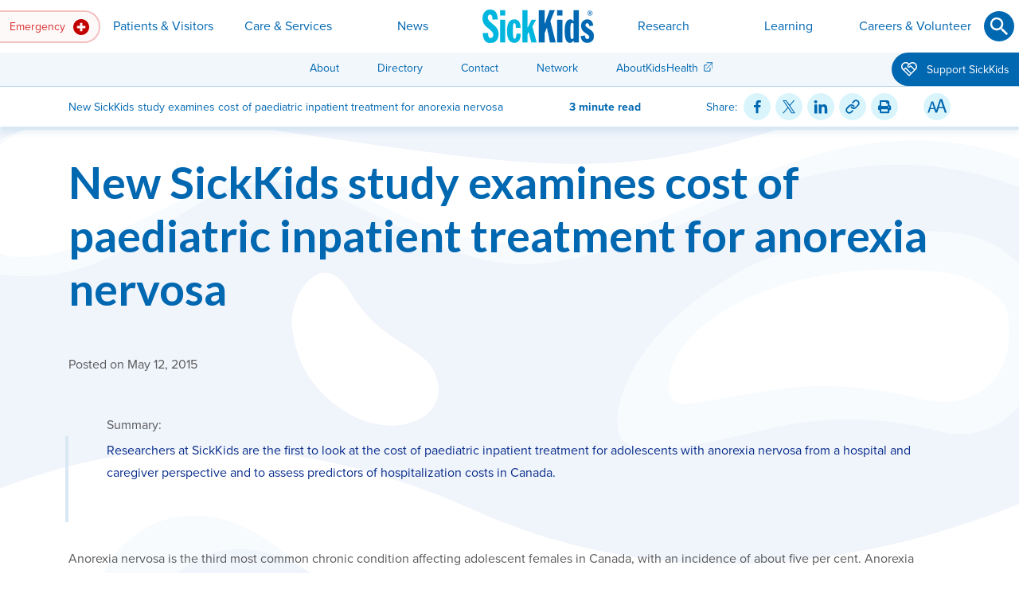

--- FILE ---
content_type: text/html; charset=utf-8
request_url: https://www.sickkids.ca/en/news/archive/2015/examining-cost-of-paediatric-inpatient-treatment-for-anorexia-nervosa/
body_size: 21503
content:

<!DOCTYPE html>
<html lang="en" class="no-js">
<head>
	<meta charset="utf-8">
	<meta http-equiv="X-UA-Compatible" content="IE=edge">
	<meta name="viewport" content="width=device-width, initial-scale=1, shrink-to-fit=no">

		<meta name="facebook-domain-verification" content="1uutgva5ik61925rnd3wvgt0pbe2k9" />

	<meta name="keywords" />
	<meta name="description" content="Researchers at SickKids are the first to look at the cost of paediatric inpatient treatment for adolescents with anorexia nervosa from a hospital and caregiver perspective and to assess predictors of hospitalization costs in Canada.  " />
	<meta name="twitter:card" content="summary" />
	<meta property="og:description" content="Researchers at SickKids are the first to look at the cost of paediatric inpatient treatment for adolescents with anorexia nervosa from a hospital and caregiver perspective and to assess predictors of hospitalization costs in Canada.  " />
	<meta property="og:site_name" content="SickKids" />

	<link href="https://www.sickkids.ca/en/news/archive/2015/examining-cost-of-paediatric-inpatient-treatment-for-anorexia-nervosa/" rel="canonical" />
	

	<title>New SickKids study examines cost of paediatric inpatient treatment for anorexia nervosa </title>
	<meta property="og:title" content="New SickKids study examines cost of paediatric inpatient treatment for anorexia nervosa " />
		<meta property="og:image" content="https://www.sickkids.ca/siteassets/news/news-archive/news-generic-teaser-images/news-generic-sickkids-exterior-university2.jpg" />
	<meta property="og:type" content="article" />
	<meta property="og:url" content="https://www.sickkids.ca/en/news/archive/2015/examining-cost-of-paediatric-inpatient-treatment-for-anorexia-nervosa/" />

	<script type="text/javascript">
_iaq = [ ['client', '4fa1f6838c0d4cd3b249654f86a9eb77'], ['track', 'consume'] ]; !function(d,s){var ia=d.createElement(s);ia.async=1,s=d.getElementsByTagName(s)[0],ia.src='//s.caea01.idio.episerver.net/ia.js',s.parentNode.insertBefore(ia,s)}(document,'script');
</script>
<script type="text/javascript">
</script><!-- Google Tag Manager -->
<script>(function(w,d,s,l,i){w[l]=w[l]||[];w[l].push({'gtm.start':
new Date().getTime(),event:'gtm.js'});var f=d.getElementsByTagName(s)[0],
j=d.createElement(s),dl=l!='dataLayer'?'&l='+l:'';j.async=true;j.src=
'https://www.googletagmanager.com/gtm.js?id='+i+dl;f.parentNode.insertBefore(j,f);
})(window,document,'script','dataLayer','GTM-PJQKHT5');</script>
<!-- End Google Tag Manager -->
<!--Heatmap -->
<script>
    (function(c,l,a,r,i,t,y){
        c[a]=c[a]||function(){(c[a].q=c[a].q||[]).push(arguments)};
        t=l.createElement(r);t.async=1;t.src="https://www.clarity.ms/tag/"+i;
        y=l.getElementsByTagName(r)[0];y.parentNode.insertBefore(t,y);
    })(window, document, "clarity", "script", "ugvzqvzpjb");
</script>
<!--End Heatmap -->
<meta name="google-site-verification" content="gAYurZddULEj1gxoGOrAc1FnG-1D0T1fUulPRIb7KzQ" />

<script>
</script>


	<link rel="stylesheet" href="/Static/css/sickkids/main.css" title="theme">
	<script>document.createElement("picture");</script>
	<script src="/Static/vendor/picturefill/picturefill.min.js" async></script>
	<script src="/Static/vendor/zenscroll/zenscroll-min.js" defer></script>
	<script src="/Static/vendor/object-fit-images/ofi.min.js" defer></script>
	<script src="/Static/vendor/stickybits/stickybits.min.js" defer></script>
	<script src="/Static/vendor/jquery/jquery.min.js" defer></script>
	
	<script src="/Static/vendor/bootstrap/js/bootstrap.bundle.min.js" defer></script>
	<script src="/Static/js/scripts.min.js" defer></script>
<script type="text/javascript">var appInsights=window.appInsights||function(config){function t(config){i[config]=function(){var t=arguments;i.queue.push(function(){i[config].apply(i,t)})}}var i={config:config},u=document,e=window,o="script",s="AuthenticatedUserContext",h="start",c="stop",l="Track",a=l+"Event",v=l+"Page",r,f;setTimeout(function(){var t=u.createElement(o);t.src=config.url||"https://js.monitor.azure.com/scripts/a/ai.0.js";u.getElementsByTagName(o)[0].parentNode.appendChild(t)});try{i.cookie=u.cookie}catch(y){}for(i.queue=[],r=["Event","Exception","Metric","PageView","Trace","Dependency"];r.length;)t("track"+r.pop());return t("set"+s),t("clear"+s),t(h+a),t(c+a),t(h+v),t(c+v),t("flush"),config.disableExceptionTracking||(r="onerror",t("_"+r),f=e[r],e[r]=function(config,t,u,e,o){var s=f&&f(config,t,u,e,o);return s!==!0&&i["_"+r](config,t,u,e,o),s}),i}({instrumentationKey:"1e502e70-5edd-4db2-8ca6-f7bb1787f021",sdkExtension:"a"});window.appInsights=appInsights;appInsights.queue&&appInsights.queue.length===0&&appInsights.trackPageView();</script></head>

<body  class="news-detail-page"  style="background-image: url('/siteassets/images/theme-backgrounds/waves-brand.svg?format=webp&metadata=false'); background-repeat: repeat-y; background-position: center center; background-size: cover; background-color:white;">
	

	
<a id="jump-to-content" href="#content" class="page-top-tab-link">Skip to Main Content <img src="/Static/images/interface/icons/fixed/arrow-down.svg" alt=""></a>
    <a id="go-to-sitemap" href="/en/sitemap/" class="page-top-tab-link">Go to Sitemap</a>
<a id="top"></a>


<header id="site-header">
    <div class="navbar navbar-expand-md navbar-light d-print-none">
            <a class="navbar-brand" href="/en/" title="Go to Home Page"><img src="/contentassets/232e33f4208c495eb192e035ee7ba6e5/sickkids-logo-header.png" alt="SickKids"></a>

        <!-- default state: .collapsed, aria-expanded="false" -->
        <button class="navbar-toggler collapsed" type="button" data-toggle="collapse" data-target="#site-navigation" aria-controls="site-navigation" aria-expanded="false" aria-label="Toggle navigation">
            <span class="navbar-toggler-icon"></span>
        </button>

        <!-- default state: remove .show" -->
        <div id="site-navigation" class="collapse navbar-collapse">

            <div class="nav-layout-wrap">
                    <form id="nav-search-mobile" class="question-form question-small" action="/en/search/" method="get" role="search" autocomplete="off">
                        <div class="form-group">
                            <label for="nav-search-input" class="sr-only"><span>Search</span></label>
                            <div class="input-wrap">
                                <input id="nav-search-input" type="text" class="form-control" name="q" required aria-required="true" aria-describedby="nav-search-mobile-alert">
                                <button id="nav-search-submit" type="submit" class="btn btn-icon btn-arrow" aria-label="Submit"><svg xmlns="http://www.w3.org/2000/svg" viewBox="0 0 24 24" role="img" aria-labelledby="sWroNfcZz0aSRn86FtsqoA"><title id="sWroNfcZz0aSRn86FtsqoA">Submit</title><path d="M12 24c6.6 0 12-5.4 12-12S18.6 0 12 0 0 5.4 0 12s5.4 12 12 12" class="svg-bg" /><path d="M10.1 5c1.4 0 2.7.6 3.7 1.5 1 1 1.5 2.3 1.5 3.7 0 1.3-.5 2.5-1.2 3.4l.2.2h.7l4.1 4.1-1.3 1.1-4.1-4v-.7l-.2-.2c-.9.7-2.1 1.2-3.4 1.2-1.4 0-2.7-.6-3.7-1.5-.8-.9-1.4-2.2-1.4-3.6s.6-2.7 1.5-3.7S8.7 5 10.1 5zm0 1.5c-2 0-3.6 1.6-3.6 3.6s1.6 3.6 3.6 3.6 3.6-1.6 3.6-3.6c.1-1.9-1.6-3.6-3.6-3.6z" class="svg-fg" /></svg></button>
                            </div>
                            <p id="nav-search-mobile-alert" role="alert" class="invalid-feedback alert-danger"></p>
                        </div>
                    </form>

                    <nav id="nav-emergency" class="dropdown" aria-label="Emergency">
                        <button class="nav-link dropdown-toggle" id="emergency-dropdown" type="button" role="button" data-toggle="dropdown" data-boundary="viewport" aria-haspopup="true" aria-expanded="false" aria-label="Emergency">
                            Emergency
                                <img src="/contentassets/232e33f4208c495eb192e035ee7ba6e5/emergency.svg" alt="" class="nav-icon" />
                        </button>
                        
<div class="dropdown-menu dropdown-menu-left" aria-labelledby="emergency-dropdown">

    <div class="dropdown-layout-wrap">

        <div class="nav-pages">

            <p class="dropdown-title h4"><img src="/siteassets/images/icons/fixed/emergency.svg" alt="" class="nav-icon" />Emergency</p>
                <p class="dropdown-desc">Our Emergency Department is here to serve children whose lives may be in danger.</p>

                <div class="nav-column-wrap">
                    
    <ul class="navbar-nav">
            <li class="nav-item">
                
<a href="/en/emergency/emergency-department/" class="nav-link">Coming to Emergency Department</a>
                    <p class="nav-desc">Learn what to expect in the SickKids Emergency Department, from arrival to being seen.</p>

            </li>
            <li class="nav-item">
                
<a href="/en/emergency/virtual-urgent-care/" class="nav-link">Virtual Urgent Care</a>
                    <p class="nav-desc">Find out if your concern needs an emergency department or primary care visit or if you are eligible for a virtual urgent care visit. </p>

            </li>
    </ul>

                </div>

        </div>
            <div class="nav-content">
                <p class="mb-1 h6">Quick Links</p>
<ul class="list-unstyled">
<li><a class="external-link" title="Get poison help and information on Ontario Poison Centre website " href="https://www.ontariopoisoncentre.ca/" target="_blank" rel="noopener">Ontario Poison Centre</a>
<p class="body-small">Call the OPC at 1-800-268-9017 or 416-813-5900 for poison emergencies or questions about poisoning.</p>
</li>
<li><a class="external-link" title="Get health advice by phone or online chat from Health Connect Ontario" href="https://health811.ontario.ca/static/guest/home" target="_blank" rel="noopener">Health Connect Ontario</a>
<p class="body-small">Connect with a registered nurse day or night for free, secure and confidential health advice.</p>
</li>
<li><a class="external-link" title="Find health information resources on AboutKidsHealth" href="https://www.aboutkidshealth.ca" target="_blank" rel="noopener">AboutKidsHealth.ca</a>
<p class="body-small">Find trusted information from our health experts.</p>
</li>
</ul>

            </div>
    </div>
</div>

                    </nav>

                    <a id="navbar-brand-tablet" href="/en/" class="btn btn-link btn-square" title="Go to Home Page"><img src="/contentassets/232e33f4208c495eb192e035ee7ba6e5/sickkids-logo-desktop-140x42.png" alt="SickKids"></a>

                    <nav id="nav-primary" role="navigation" aria-label="Primary">

                        <ul class="navbar-nav">
                                    <li class="nav-item dropdown">
                                        <button class="nav-link dropdown-toggle" id="page-166-dropdown" type="button" role="button" data-toggle="dropdown" aria-haspopup="true" aria-expanded="false">Patients &amp; Visitors</button>
                                        
<div class="dropdown-menu dropdown-menu-left" aria-labelledby="page-166-dropdown">

    <div class="dropdown-layout-wrap">

        <div class="nav-pages nav-pages-level-2">

            <p class="dropdown-title h4"><img src="/siteassets/images/icons/fixed/navigation-sections/patients--visitors/patients-visitors-navigation-icon" alt="" class="nav-icon" />Patients &amp; Visitors</p>
                <p class="dropdown-desc">See essential information for patients and visitors, including appointment protocols, directions, where to eat and shop, plus much more.</p>

                <div class="nav-column-wrap">
                    
    <ul class="navbar-nav">
            <li class="nav-item dropdown-submenu">
                                    <button class="nav-link dropdown-toggle" id="page-1048-dropdown" type="button" role="button" data-toggle="dropdown" aria-haspopup="true" aria-expanded="false">
                        Planning Your Visit
                    </button>

                    <p class="nav-desc">What you need to know before your arrival.</p>

                    <div class="dropdown-menu" aria-labelledby="page-1048-dropdown">
                        <div class="dropdown-layout-wrap">
                            <div class="nav-pages nav-pages-level-3">
                                <p class="dropdown-title h4">Planning Your Visit</p>
                                <button class="btn btn-icon dropdown-submenu-close" type="button" aria-label="Go back up">
                                    <svg xmlns="http://www.w3.org/2000/svg" viewBox="0 0 24 24" class="dropdown-close-icon" aria-labelledby="sINkL5veywEic7fK35GbqBQ"><title id="sINkL5veywEic7fK35GbqBQ">Go back up</title><path class="svg-fg" d="M16.1 10.6L12 6.9l-4.1 3.7.8.7 2.8-2.7v8.5h1.1V8.6l2.8 2.7z" /></svg>
                                </button>
                                    <p class="dropdown-desc">What you need to know before your arrival.</p>
                                <div class="nav-column-wrap">
                                    
    <ul class="navbar-nav">
            <li class="nav-item">
                
<a href="/en/patients-visitors/planning-visit/coming-appointments/" class="nav-link">Coming for Appointments</a>
                    <p class="nav-desc">Before an appointment, familiarize yourself with our general guidelines for all clinical appointments. </p>

            </li>
            <li class="nav-item">
                
<a href="/en/patients-visitors/planning-visit/coming-for-surgery/" class="nav-link">Coming for Surgery</a>
                    <p class="nav-desc">Review this important information to help prepare for surgery.</p>

            </li>
            <li class="nav-item">
                
<a href="/en/patients-visitors/planning-visit/visiting-a-patient/" class="nav-link">Family Presence &amp; Visiting a Patient</a>
                    <p class="nav-desc">See our current guidelines for family presence and patient visits, including policies and what not to bring. </p>

            </li>
                </ul>
                <ul class="navbar-nav">
            <li class="nav-item">
                
<a href="/en/patients-visitors/planning-visit/staying-overnight/" class="nav-link">Staying Overnight</a>
                    <p class="nav-desc">Prepare your child for an overnight stay at the hospital.</p>

            </li>
            <li class="nav-item">
                
<a href="/en/patients-visitors/planning-visit/parking/" class="nav-link">Parking</a>
                    <p class="nav-desc">Parking is available under the hospital, on Elm St.</p>

            </li>
            <li class="nav-item">
                
<a href="/en/patients-visitors/planning-visit/map-directions/" class="nav-link">Map &amp; Directions</a>
                    <p class="nav-desc">Plan your route to SickKids or view maps of our campus.</p>

            </li>
    </ul>

                                </div>
                            </div>
                        </div>
                    </div>
            </li>
            <li class="nav-item">
                
<a href="/en/patients-visitors/accessibility/" class="nav-link">Accessibility</a>
                    <p class="nav-desc">Discover accessibility accommodations available to you.</p>

            </li>
            <li class="nav-item">
                
<a href="/en/patients-visitors/pay-your-bill/" class="nav-link">Pay Your Bill</a>
                    <p class="nav-desc">Pay your bill online or by other methods.</p>

            </li>
            <li class="nav-item">
                
<a href="/en/patients-visitors/care-philosophy/" class="nav-link">Our Care Philosophy</a>
                    <p class="nav-desc">Learn about our patient and family-centred care model.</p>

            </li>
            <li class="nav-item">
                
<a href="/en/patients-visitors/family-spaces/" class="nav-link">Family Spaces &amp; Programming</a>
                    <p class="nav-desc">Relax and play in our family spaces and learn more about our programming.</p>

            </li>
            <li class="nav-item">
                
<a href="/en/patients-visitors/financial-legal-assistance/" class="nav-link">Financial &amp; Legal Assistance</a>
                    <p class="nav-desc">Financial and legal supports available to you.</p>

            </li>
            <li class="nav-item">
                
<a href="/en/patients-visitors/food-shops/" class="nav-link">Food &amp; Shops</a>
                    <p class="nav-desc">Grab a bite or shop while at the hospital.</p>

            </li>
            <li class="nav-item">
                
<a href="/en/patients-visitors/health-records-inquiries/" class="nav-link">Health Records Inquiries</a>
                    <p class="nav-desc">Request access to your personal record.</p>

            </li>
            <li class="nav-item">
                
<a href="/en/patients-visitors/language-interpretation-services/" class="nav-link">Language Interpretation Services</a>
                    <p class="nav-desc">On-site interpreter services for patients and families with limited English proficiency. </p>

            </li>
                </ul>
                <ul class="navbar-nav">
            <li class="nav-item">
                
<a href="/en/patients-visitors/mychart/" class="nav-link">MyChart Patient Portal</a>
                    <p class="nav-desc">Access your electronic health record.</p>

            </li>
            <li class="nav-item">
                
<a href="/en/patients-visitors/patient-family-rights-responsibilities/" class="nav-link">Patient and Family Rights &amp; Responsibilities</a>
                    <p class="nav-desc">Read the rights of patients and families when receiving care at SickKids, and their responsibilities towards staff and other patients and families.</p>

            </li>
            <li class="nav-item">
                
<a href="/en/patients-visitors/patient-feedback/" class="nav-link">Patient Feedback</a>
                    <p class="nav-desc">Share concerns or compliments about your experience at SickKids.</p>

            </li>
            <li class="nav-item">
                
<a href="/en/patients-visitors/safety-infection-prevention/" class="nav-link">Safety &amp; Infection Prevention</a>
                    <p class="nav-desc">Patient safety is our top priority and working together to keep you and your child safe.</p>

            </li>
            <li class="nav-item">
                
<a href="/en/patients-visitors/pharmacy-prescriptions/" class="nav-link">Pharmacy &amp; Prescriptions</a>
                    <p class="nav-desc">Grab your prescription at Shoppers Drug Mart.</p>

            </li>
            <li class="nav-item">
                
<a href="/en/patients-visitors/privacy/" class="nav-link">Privacy &amp; Your Information</a>
                    <p class="nav-desc">Know your rights at SickKids.</p>

            </li>
            <li class="nav-item">
                
<a href="/en/patients-visitors/transition-adult-care/" class="nav-link">Transition to Adult Care</a>
                    <p class="nav-desc">Adult care resources and supports.</p>

            </li>
            <li class="nav-item">
                
<a href="/en/patients-visitors/virtual-visits/" class="nav-link">Virtual Clinic Visits</a>
                    <p class="nav-desc">What you need to know about your virtual clinic appointment. </p>

            </li>
    </ul>

                </div>

        </div>
            <div class="nav-content">
                <p class="h6"><br>Quick Links</p>
<ul>
<li><a href="/en/care-services/international-patients/">International Patients</a></li>
<li><a href="/en/patients-visitors/planning-visit/parking/">Parking</a></li>
</ul>



	<section class="card-collection container mb-3">
				<div class="cards row row-cols-1 row-cols-md-1 row-cols-xl-1">
		</div>

	</section>






            </div>
    </div>
</div>

                                    </li>
                                    <li class="nav-item dropdown">
                                        <button class="nav-link dropdown-toggle" id="page-167-dropdown" type="button" role="button" data-toggle="dropdown" aria-haspopup="true" aria-expanded="false">Care &amp; Services</button>
                                        
<div class="dropdown-menu dropdown-menu-left" aria-labelledby="page-167-dropdown">

    <div class="dropdown-layout-wrap">

        <div class="nav-pages nav-pages-level-2">

            <p class="dropdown-title h4"><img src="/siteassets/images/icons/fixed/navigation-sections/care-and-services/care-and-services---large.svg" alt="" class="nav-icon" />Care &amp; Services</p>
                <p class="dropdown-desc">As Canada&#39;s largest and most respected paediatric academic health sciences centre, we deliver comprehensive services across a wide range of clinical specialties.</p>

                <div class="nav-column-wrap">
                    
    <ul class="navbar-nav">
            <li class="nav-item">
                
<a href="/en/care-services/clinical-departments-directory/" class="nav-link">Clinical Departments</a>
                    <p class="nav-desc">Our care extends across a wide range of clinical specialties.</p>

            </li>
            <li class="nav-item">
                
<a href="/en/care-services/clinics-directory/" class="nav-link">Clinics</a>
                    <p class="nav-desc">Find a specific SickKids clinic.</p>

            </li>
            <li class="nav-item dropdown-submenu">
                                    <button class="nav-link dropdown-toggle" id="page-2018-dropdown" type="button" role="button" data-toggle="dropdown" aria-haspopup="true" aria-expanded="false">
                        Support Services
                    </button>

                    <p class="nav-desc">Hospital-wide resources for the specific needs of patients and families. </p>

                    <div class="dropdown-menu" aria-labelledby="page-2018-dropdown">
                        <div class="dropdown-layout-wrap">
                            <div class="nav-pages nav-pages-level-3">
                                <p class="dropdown-title h4">Support Services</p>
                                <button class="btn btn-icon dropdown-submenu-close" type="button" aria-label="Go back up">
                                    <svg xmlns="http://www.w3.org/2000/svg" viewBox="0 0 24 24" class="dropdown-close-icon" aria-labelledby="sial7YqFaUOMLU4k2RRVqg"><title id="sial7YqFaUOMLU4k2RRVqg">Go back up</title><path class="svg-fg" d="M16.1 10.6L12 6.9l-4.1 3.7.8.7 2.8-2.7v8.5h1.1V8.6l2.8 2.7z" /></svg>
                                </button>
                                    <p class="dropdown-desc">Hospital-wide resources for the specific needs of patients and families. </p>
                                <div class="nav-column-wrap">
                                    
    <ul class="navbar-nav">
            <li class="nav-item">
                
<a href="/en/care-services/support-services/bioethics/" class="nav-link">Bioethics</a>
                    <p class="nav-desc">Academically grounded, clinically and organizationally-focused ethics service.</p>

            </li>
            <li class="nav-item">
                
<a href="/en/care-services/support-services/breastfeeding-support/" class="nav-link">Breastfeeding Support &amp; Resources</a>
                    <p class="nav-desc">Helpful information and in-hospital support available to parents and infants. </p>

            </li>
            <li class="nav-item">
                
<a href="/en/care-services/support-services/clinical-dietetics/" class="nav-link">Clinical Dietetics</a>
                    <p class="nav-desc">Registered dietitians provide nutrition care in both inpatient and outpatient programs. </p>

            </li>
            <li class="nav-item">
                
<a href="/en/care-services/support-services/child-youth-counsellors/" class="nav-link">Child &amp; Youth Counsellors</a>
                    <p class="nav-desc">Child and youth counsellors support patients and families in the psychiatry and eating disorder units. </p>

            </li>
            <li class="nav-item">
                
<a href="/en/care-services/support-services/child-life/" class="nav-link">Child Life</a>
                    <p class="nav-desc">Child Life programs focus on the social and emotional impact of illness and hospitalization.</p>

            </li>
            <li class="nav-item">
                
<a href="/en/care-services/support-services/childrens-orthotics/" class="nav-link">Children&#39;s Orthotics</a>
                    <p class="nav-desc">Get custom orthoses or braces for correction or improved function. </p>

            </li>
            <li class="nav-item">
                
<a href="/en/care-services/support-services/creative-arts-therapy/" class="nav-link">Creative Arts Therapy</a>
                    <p class="nav-desc">Take advantage of the benefits of therapeutic art, music and play. </p>

            </li>
                </ul>
                <ul class="navbar-nav">
            <li class="nav-item">
                
<a href="/en/care-services/support-services/genetic-counselling/" class="nav-link">Genetic Counselling</a>
                    <p class="nav-desc">Genetic counsellors translate genetic information in a way that’s accessible for families. </p>

            </li>
            <li class="nav-item">
                
<a href="/en/care-services/support-services/grief-bereavement-resources/" class="nav-link">Grief &amp; Bereavement Resources</a>
                    <p class="nav-desc">Support resources for your family after the loss of a child. </p>

            </li>
            <li class="nav-item">
                
<a href="/en/care-services/support-services/immunization-infoline/" class="nav-link">Immunization InfoLine</a>
                    <p class="nav-desc">Offering families comprehensive information from a trusted health care professional about all immunizations. </p>

            </li>
            <li class="nav-item">
                
<a href="/en/care-services/support-services/paediatric-advance-care-team/" class="nav-link">Paediatric Advanced Care Team</a>
                    <p class="nav-desc">PACT meets with children and their families when a child is facing a serious illness to provide an extra layer of support and maximize quality of life.</p>

            </li>
            <li class="nav-item">
                
<a href="/en/care-services/support-services/social-work/" class="nav-link">Social Work</a>
                    <p class="nav-desc">Social work services and psychosocial interventions for children, adolescents and families. </p>

            </li>
            <li class="nav-item">
                
<a href="/en/care-services/support-services/spiritual-religious-care/" class="nav-link">Spiritual &amp; Religious Care</a>
                    <p class="nav-desc">Find inter-faith support for patients, families and staff.</p>

            </li>
    </ul>

                                </div>
                            </div>
                        </div>
                    </div>
            </li>
            <li class="nav-item dropdown-submenu">
                                    <button class="nav-link dropdown-toggle" id="page-1072-dropdown" type="button" role="button" data-toggle="dropdown" aria-haspopup="true" aria-expanded="false">
                        For Health-care Providers
                    </button>

                    <p class="nav-desc">Referral information, clinical guidelines, lab services and more for providers. </p>

                    <div class="dropdown-menu" aria-labelledby="page-1072-dropdown">
                        <div class="dropdown-layout-wrap">
                            <div class="nav-pages nav-pages-level-3">
                                <p class="dropdown-title h4">For Health-care Providers</p>
                                <button class="btn btn-icon dropdown-submenu-close" type="button" aria-label="Go back up">
                                    <svg xmlns="http://www.w3.org/2000/svg" viewBox="0 0 24 24" class="dropdown-close-icon" aria-labelledby="sjEy6qY1JjUC0zs8M36BJA"><title id="sjEy6qY1JjUC0zs8M36BJA">Go back up</title><path class="svg-fg" d="M16.1 10.6L12 6.9l-4.1 3.7.8.7 2.8-2.7v8.5h1.1V8.6l2.8 2.7z" /></svg>
                                </button>
                                    <p class="dropdown-desc">Referral information, clinical guidelines, lab services and more for providers. </p>
                                <div class="nav-column-wrap">
                                    
    <ul class="navbar-nav">
            <li class="nav-item">
                
<a href="/en/care-services/for-health-care-providers/acute-care-transport-service/" class="nav-link">Acute Care Transport Service</a>
                    <p class="nav-desc">ACTS provides 24-hour medical advice, stabilization and inter-hospital transport for critically ill and injured children. </p>

            </li>
            <li class="nav-item">
                
<a href="/en/care-services/for-health-care-providers/lab-testing-services/" class="nav-link">Lab &amp; Testing Services</a>
                    <p class="nav-desc">Department of Paediatric Laboratory Medicine (DPLM) provides diagnoses that lead to early selection of best treatment options.</p>

            </li>
            <li class="nav-item">
                
<a href="/en/care-services/for-health-care-providers/medical-directives/" class="nav-link">Medical Directives</a>
                    <p class="nav-desc">To reduce gaps in patient care, SickKids permits medical directives from health-care providers. </p>

            </li>
            <li class="nav-item">
                
<a href="/en/care-services/for-health-care-providers/pharmacy/" class="nav-link">Pharmacy &amp; Drug Formulary</a>
                    <p class="nav-desc">Learn about clinical pharmacists and our Compounding Service.</p>

            </li>
                </ul>
                <ul class="navbar-nav">
            <li class="nav-item">
                
<a href="/en/care-services/for-health-care-providers/refer-patient/" class="nav-link">Refer a Patient</a>
                    <p class="nav-desc">Learn how community health-care providers can electronically refer patients to SickKids’ out-patient clinics. </p>

            </li>
            <li class="nav-item">
                
<a href="/en/care-services/for-health-care-providers/rental-housing-staff/" class="nav-link">Rental Housing for Staff</a>
                    <p class="nav-desc">Learn about the various rental housing accommodations available to new staff. </p>

            </li>
            <li class="nav-item">
                
<a href="/en/care-services/for-health-care-providers/clinical-practice-resources/" class="nav-link">Clinical Practice Resources</a>
                    <p class="nav-desc">Guidelines, pathways and other documents to guide health care professionals in the management of specific health conditions.</p>

            </li>
    </ul>

                                </div>
                            </div>
                        </div>
                    </div>
            </li>
            <li class="nav-item dropdown-submenu">
                                    <button class="nav-link dropdown-toggle" id="page-1779-dropdown" type="button" role="button" data-toggle="dropdown" aria-haspopup="true" aria-expanded="false">
                        Centres
                    </button>

                    <p class="nav-desc">See how each SickKids centre impacts child health research, care and education, leading to better health outcomes.</p>

                    <div class="dropdown-menu" aria-labelledby="page-1779-dropdown">
                        <div class="dropdown-layout-wrap">
                            <div class="nav-pages nav-pages-level-3">
                                <p class="dropdown-title h4">Centres</p>
                                <button class="btn btn-icon dropdown-submenu-close" type="button" aria-label="Go back up">
                                    <svg xmlns="http://www.w3.org/2000/svg" viewBox="0 0 24 24" class="dropdown-close-icon" aria-labelledby="swpAz8sYK0ejx7gYo1iHag"><title id="swpAz8sYK0ejx7gYo1iHag">Go back up</title><path class="svg-fg" d="M16.1 10.6L12 6.9l-4.1 3.7.8.7 2.8-2.7v8.5h1.1V8.6l2.8 2.7z" /></svg>
                                </button>
                                    <p class="dropdown-desc">See how each SickKids centre impacts child health research, care and education, leading to better health outcomes.</p>
                                <div class="nav-column-wrap">
                                    
    <ul class="navbar-nav">
            <li class="nav-item">
                
<a href="/en/care-services/centres/brain-tumour-research-centre/" class="nav-link">Brain Tumour Research Centre</a>
                    <p class="nav-desc">Progressing towards more predictable clinical control of brain tumours in children. </p>

            </li>
            <li class="nav-item">
                
<a href="/en/care-services/centres/global-child-health/" class="nav-link">Centre for Global Child Health</a>
                    <p class="nav-desc">A dedicated hub supporting a global mission for better child health. </p>

            </li>
            <li class="nav-item">
                
<a href="/en/care-services/centres/centre-healthy-active-kids/" class="nav-link">Centre for Healthy Active Kids</a>
                    <p class="nav-desc">Improving child health through innovative, interdisciplinary research and novel approaches to clinical care and education. </p>

            </li>
            <li class="nav-item">
                
<a href="/en/care-services/centres/cystic-fibrosis-centre/" class="nav-link">Cystic Fibrosis Centre</a>
                    <p class="nav-desc">Driving research discovery and new therapies, care, and education for cystic fibrosis to benefit children worldwide. </p>

            </li>
            <li class="nav-item">
                
<a href="https://leongcentre.utoronto.ca/" class="nav-link external-link" title="Go to Edwin S.H. Leong Centre for Healthy Children website external link" target="_blank">Edwin S.H. Leong Centre for Healthy Children</a>
                    <p class="nav-desc">Bringing scholars together to address inequities in child health in Canada.</p>

            </li>
            <li class="nav-item">
                
<a href="/en/care-services/centres/garron-family-cancer-centre/" class="nav-link">Garron Family Cancer Centre</a>
                    <p class="nav-desc">An innovative virtual centre advancing the diagnosis and treatments of children, adolescents and young adults with cancer. </p>

            </li>
                </ul>
                <ul class="navbar-nav">
            <li class="nav-item">
                
<a href="/en/care-services/centres/centre-for-brain-mental-health/" class="nav-link">Garry Hurvitz Centre for Brain &amp; Mental Health</a>
                    <p class="nav-desc">Driving innovation in neurosciences and mental health disciplines, programs and services. </p>

            </li>
            <li class="nav-item">
                
<a href="/en/care-services/centres/inflammatory-bowel-disease-centre/" class="nav-link">Inflammatory Bowel Disease Centre</a>
                    <p class="nav-desc">Leading cutting-edge research, clinical care and education for paediatric IBD patients. </p>

            </li>
            <li class="nav-item">
                
<a href="/en/care-services/centres/labatt-family-heart-centre/" class="nav-link">Labatt Family Heart Centre</a>
                    <p class="nav-desc">One of the top three heart centres in the world, innovating cardiac clinical care, research and education. </p>

            </li>
            <li class="nav-item">
                
<a href="/en/care-services/centres/pain-centre/" class="nav-link">Pain Centre</a>
                    <p class="nav-desc">Preventing and minimizing pain for children through integrated clinical care, education and research. </p>

            </li>
            <li class="nav-item">
                
<a href="https://tedrogersresearch.ca/" class="nav-link external-link" target="_blank">Ted Rogers Centre for Heart Research</a>
                    <p class="nav-desc">Revolutionary new approaches in studying heart failure and pursuing individualized care for all, committed to improving heart health for children and adults.</p>

            </li>
            <li class="nav-item">
                
<a href="/en/care-services/centres/transplant-regenerative-medicine-centre/" class="nav-link">Transplant &amp; Regenerative Medicine Centre</a>
                    <p class="nav-desc">Canada&#39;s most research-intensive paediatric transplant program, and the largest centre dedicated to transplant care. </p>

            </li>
    </ul>

                                </div>
                            </div>
                        </div>
                    </div>
            </li>
                </ul>
                <ul class="navbar-nav">
            <li class="nav-item">
                
<a href="/en/care-services/international-patients/" class="nav-link">International Patients</a>
                    <p class="nav-desc">The International Patient Program provides children living outside of Canada access to specialized paediatric care. </p>

            </li>
            <li class="nav-item">
                
<a href="/en/care-services/mental-health/" class="nav-link">Mental Health Strategy</a>
                    <p class="nav-desc">Read our approach to achieving unprecedented outcomes in child and youth mental health.</p>

            </li>
            <li class="nav-item">
                
<a href="/en/care-services/indigenous-health/" class="nav-link">Indigenous Health</a>
                    <p class="nav-desc">We&#39;re committed to collaborating with partners on culturally appropriate services for Indigenous children and families. </p>

            </li>
            <li class="nav-item">
                
<a href="/en/care-services/saliva-testing-program/" class="nav-link">Saliva Testing Program</a>
                    <p class="nav-desc">The Saliva Testing Program at SickKids offers free saliva test kits to symptomatic students and staff in select schools and outpatient environments (eg. SickKids ED) across the Toronto area.</p>

            </li>
            <li class="nav-item">
                
<a href="/en/care-services/surgical-and-endoscopy-community-partnerships-program/" class="nav-link">Surgical and Endoscopy Community Partnerships Program</a>
                    <p class="nav-desc">Facilitates timely access to high-quality paediatric surgical care for patients and families.</p>

            </li>
    </ul>

                </div>

        </div>
            <div class="nav-content">
                <p class="h6"><br>Quick Links</p>
<ul>
<li><a href="/en/Recycle-Bin/coming-surgery/">Coming for Surgery</a></li>
<li><a href="/en/patients-visitors/planning-visit/coming-appointments/">Coming for Appointments</a></li>
<li><a href="/en/patients-visitors/virtual-visits/">Preparing for your virtual visit</a></li>
<li><a href="/en/patients-visitors/planning-visit/map-directions/">Map &amp; Directions</a></li>
<li><a href="/en/care-services/for-health-care-providers/refer-patient/">Refer a Patient</a></li>
</ul>

            </div>
    </div>
</div>

                                    </li>
                                    <li class="nav-item dropdown">
                                        <button class="nav-link dropdown-toggle" id="page-169-dropdown" type="button" role="button" data-toggle="dropdown" aria-haspopup="true" aria-expanded="false">News</button>
                                        
<div class="dropdown-menu dropdown-menu-left" aria-labelledby="page-169-dropdown">

    <div class="dropdown-layout-wrap">

        <div class="nav-pages nav-pages-level-2">

            <p class="dropdown-title h4"><img src="/siteassets/images/icons/fixed/navigation-sections/news-and-events/news-and-events---large.svg" alt="" class="nav-icon" />News</p>
                <p class="dropdown-desc">Read the latest news and stories at SickKids. </p>

                <div class="nav-column-wrap">
                    
    <ul class="navbar-nav">
            <li class="nav-item">
                
<a href="/en/news/newsroom/" class="nav-link">News &amp; Stories</a>
                    <p class="nav-desc">Find the latest SickKids news and stories in our newsroom.</p>

            </li>
            <li class="nav-item">
                
<a href="/en/news/advocacy-reports/" class="nav-link">Advocacy &amp; Reports</a>
                    <p class="nav-desc">Read guidance documents and reports by SickKids experts.</p>

            </li>
            <li class="nav-item">
                
<a href="/en/news/media-relations-policies/" class="nav-link">Media Relations &amp; Policies</a>
                    <p class="nav-desc">All media inquiries are coordinated through Communications &amp; Public Affairs.</p>

            </li>
    </ul>

                </div>

        </div>
            <div class="nav-content">
                



<section class="card-collection container">

		<div class="cards row row-cols-1 row-cols-md-1 row-cols-xl-1">

    <div class="col">
<div class="card card-standard">
    
	<div class="card-img-wrapper">

		
<img srcset="/contentassets/48d74d8c6f39443991c7efa13e31fe62/avery-teaser-1200-x-800.jpg?format=webp&amp;height=133&amp;width=200&amp;mode=min&amp;metadata=false&dt=639044322830000000 200w, /contentassets/48d74d8c6f39443991c7efa13e31fe62/avery-teaser-1200-x-800.jpg?format=webp&amp;height=200&amp;width=300&amp;mode=min&amp;metadata=false&dt=639044322830000000 300w, /contentassets/48d74d8c6f39443991c7efa13e31fe62/avery-teaser-1200-x-800.jpg?format=webp&amp;height=267&amp;width=400&amp;mode=min&amp;metadata=false&dt=639044322830000000 400w" sizes="(max-width: 7.98em) 200px, (max-width: 24.98em) 300px, 400px" src="/contentassets/48d74d8c6f39443991c7efa13e31fe62/avery-teaser-1200-x-800.jpg?format=webp&amp;height=267&amp;width=400&amp;mode=min&amp;metadata=false&dt=639044322830000000" width="400" alt="" class="card-img-top">
	</div>
<div class="card-layout-wrap">
	<div class="card-body">
			<p class="card-text card-lead">January 22, 2026</p>
		<p class='card-title h6'>			<a href="/en/news/archive/2026/precision-sedation-puts-kids-in-control-of-their-lumbar-punctures/" class="stretched-link" target="">
				Precision sedation puts kids in control of their lumbar punctures  
			</a>
</p>
			<p class="card-text">
				SickKids’ Anesthesia and Oncology teams are personalizing lumbar puncture procedures, giving children like Avery more choice and helping reduce unnecessary anesthesia. 
			</p>
	</div>
</div>
</div>
    </div>
	</div>
	</section>


            </div>
    </div>
</div>

                                    </li>

                                <li id="navbar-brand-desktop" class="nav-item">
                                    <a href="/en/" class="btn btn-link btn-square" title="Go to Home Page"><img src="/contentassets/232e33f4208c495eb192e035ee7ba6e5/sickkids-logo-desktop-140x42.png" alt="SickKids"></a>
                                </li>

                                    <li class="nav-item dropdown">
                                        <button class="nav-link dropdown-toggle" id="page-170-dropdown" type="button" role="button" data-toggle="dropdown" aria-haspopup="true" aria-expanded="false">Research</button>
                                        
<div class="dropdown-menu dropdown-menu-left" aria-labelledby="page-170-dropdown">

    <div class="dropdown-layout-wrap">

        <div class="nav-pages nav-pages-level-2">

            <p class="dropdown-title h4"><img src="/contentassets/9a3bd3c8e767463891eb52ba29b20ef9/research-icon-large.png" alt="" class="nav-icon" />Research</p>
                <p class="dropdown-desc">Breakthrough discoveries, from bench to bedside.</p>

                <div class="nav-column-wrap">
                    
    <ul class="navbar-nav">
            <li class="nav-item">
                
<a href="/en/research/about-research-institute/" class="nav-link">About the Research Institute</a>
                    <p class="nav-desc">Over 2,000 researchers, trainees and staff are working together to tackle the toughest challenges in child health.</p>

            </li>
            <li class="nav-item dropdown-submenu">
                                    <button class="nav-link dropdown-toggle" id="page-1831-dropdown" type="button" role="button" data-toggle="dropdown" aria-haspopup="true" aria-expanded="false">
                        Research Programs
                    </button>

                    <p class="nav-desc">Research at SickKids has led to some of the most important discoveries in paediatric health. See what we’re working on today. </p>

                    <div class="dropdown-menu" aria-labelledby="page-1831-dropdown">
                        <div class="dropdown-layout-wrap">
                            <div class="nav-pages nav-pages-level-3">
                                <p class="dropdown-title h4">Research Programs</p>
                                <button class="btn btn-icon dropdown-submenu-close" type="button" aria-label="Go back up">
                                    <svg xmlns="http://www.w3.org/2000/svg" viewBox="0 0 24 24" class="dropdown-close-icon" aria-labelledby="stbZsrFMYH0G2Ezjhpsq3uw"><title id="stbZsrFMYH0G2Ezjhpsq3uw">Go back up</title><path class="svg-fg" d="M16.1 10.6L12 6.9l-4.1 3.7.8.7 2.8-2.7v8.5h1.1V8.6l2.8 2.7z" /></svg>
                                </button>
                                    <p class="dropdown-desc">Research at SickKids has led to some of the most important discoveries in paediatric health. See what we’re working on today. </p>
                                <div class="nav-column-wrap">
                                    
    <ul class="navbar-nav">
            <li class="nav-item">
                    <img src="/siteassets/images/icons/fixed/research-programs/cell-systems-biology.svg" alt="" class="nav-icon" />
                
<a href="/en/research/research-programs/cell-systems-biology/" class="nav-link">Cell &amp; Systems Biology</a>
                    <p class="nav-desc">We aim to understand how cells function at the molecular level, and how these functions go awry in disease states.</p>

            </li>
            <li class="nav-item">
                    <img src="/siteassets/images/icons/fixed/research-programs/ches.svg" alt="" class="nav-icon" />
                
<a href="/en/research/research-programs/child-health-evaluative-sciences/" class="nav-link">Child Health Evaluative Sciences</a>
                    <p class="nav-desc">We conduct and translate research into clinical practice, systems, and policy to improve the health and well-being of children.</p>

            </li>
            <li class="nav-item">
                    <img src="/siteassets/images/icons/fixed/research-programs/developmental-stem-cell-cancer-biology.svg" alt="" class="nav-icon" />
                
<a href="/en/research/research-programs/developmental-stem-cell-cancer-biology/" class="nav-link">Developmental, Stem Cell &amp; Cancer Biology</a>
                    <p class="nav-desc">We focus on cutting-edge developmental genetics, genomics, stem cell and cancer biology research.</p>

            </li>
            <li class="nav-item">
                    <img src="/siteassets/images/icons/fixed/research-programs/genetics_and_genome_biology.svg" alt="" class="nav-icon" />
                
<a href="/en/research/research-programs/genetics-genome-biology/" class="nav-link">Genetics &amp; Genome Biology</a>
                    <p class="nav-desc">We work to determine the role genes play in paediatric health by innovating sequencing and disease modelling technologies.</p>

            </li>
                </ul>
                <ul class="navbar-nav">
            <li class="nav-item">
                    <img src="/siteassets/images/icons/fixed/research-programs/molecular_medicine.svg" alt="" class="nav-icon" />
                
<a href="/en/research/research-programs/molecular-medicine/" class="nav-link">Molecular Medicine</a>
                    <p class="nav-desc">We develop molecular approaches for the prevention, diagnosis, and treatment of human diseases.</p>

            </li>
            <li class="nav-item">
                    <img src="/siteassets/images/icons/fixed/research-programs/neuroscience_and_mental_health.svg" alt="" class="nav-icon" />
                
<a href="/en/research/research-programs/neurosciences-mental-health/" class="nav-link">Neurosciences &amp; Mental Health</a>
                    <p class="nav-desc">We focus on advancing understanding of the brain to develop novel approaches to therapy and prevention strategies.</p>

            </li>
            <li class="nav-item">
                    <img src="/siteassets/images/icons/fixed/research-programs/traditional_medicine.svg" alt="" class="nav-icon" />
                
<a href="/en/research/research-programs/translational-medicine/" class="nav-link">Translational Medicine</a>
                    <p class="nav-desc">We bring top researchers from several disciplines together to collaborate on research affecting children’s health.</p>

            </li>
    </ul>

                                </div>
                            </div>
                        </div>
                    </div>
            </li>
            <li class="nav-item dropdown-submenu">
                                    <button class="nav-link dropdown-toggle" id="page-1818-dropdown" type="button" role="button" data-toggle="dropdown" aria-haspopup="true" aria-expanded="false">
                        Clinical Research
                    </button>

                    <p class="nav-desc">Find information about clinical research services, research ethics, and how to participate in clinical research. </p>

                    <div class="dropdown-menu" aria-labelledby="page-1818-dropdown">
                        <div class="dropdown-layout-wrap">
                            <div class="nav-pages nav-pages-level-3">
                                <p class="dropdown-title h4">Clinical Research</p>
                                <button class="btn btn-icon dropdown-submenu-close" type="button" aria-label="Go back up">
                                    <svg xmlns="http://www.w3.org/2000/svg" viewBox="0 0 24 24" class="dropdown-close-icon" aria-labelledby="sFh1OcBM9mE6vTMZFziEqg"><title id="sFh1OcBM9mE6vTMZFziEqg">Go back up</title><path class="svg-fg" d="M16.1 10.6L12 6.9l-4.1 3.7.8.7 2.8-2.7v8.5h1.1V8.6l2.8 2.7z" /></svg>
                                </button>
                                    <p class="dropdown-desc">Find information about clinical research services, research ethics, and how to participate in clinical research. </p>
                                <div class="nav-column-wrap">
                                    
    <ul class="navbar-nav">
            <li class="nav-item">
                
<a href="/en/research/clinical-research/participate-clinical-research/" class="nav-link">Participate in Clinical Research</a>
                    <p class="nav-desc">Interested in participating in clinical research at SickKids? Learn how you can get involved in the next ground-breaking study.</p>

            </li>
            <li class="nav-item">
                
<a href="/en/research/clinical-research/about-clinical-research/" class="nav-link">Clinical Research Operations</a>
                    <p class="nav-desc">Clinical Research Operations (CR Ops) supports study teams and quality clinical research with tools, templates, education, facilities and more.</p>

            </li>
            <li class="nav-item">
                
<a href="/en/research/clinical-research/research-ethics-board/" class="nav-link">Research Ethics Board</a>
                    <p class="nav-desc">The Research Ethics Board protects the rights and welfare of human research participants. </p>

            </li>
    </ul>

                                </div>
                            </div>
                        </div>
                    </div>
            </li>
            <li class="nav-item dropdown-submenu">
                                    <button class="nav-link dropdown-toggle" id="page-1825-dropdown" type="button" role="button" data-toggle="dropdown" aria-haspopup="true" aria-expanded="false">
                        Research Training Centre
                    </button>

                    <p class="nav-desc">Learn about the programs and fellowships we offer the next generation of researchers.</p>

                    <div class="dropdown-menu" aria-labelledby="page-1825-dropdown">
                        <div class="dropdown-layout-wrap">
                            <div class="nav-pages nav-pages-level-3">
                                <p class="dropdown-title h4">Research Training Centre</p>
                                <button class="btn btn-icon dropdown-submenu-close" type="button" aria-label="Go back up">
                                    <svg xmlns="http://www.w3.org/2000/svg" viewBox="0 0 24 24" class="dropdown-close-icon" aria-labelledby="st3rv0pTuzkSV622mEOJyA"><title id="st3rv0pTuzkSV622mEOJyA">Go back up</title><path class="svg-fg" d="M16.1 10.6L12 6.9l-4.1 3.7.8.7 2.8-2.7v8.5h1.1V8.6l2.8 2.7z" /></svg>
                                </button>
                                    <p class="dropdown-desc">Learn about the programs and fellowships we offer the next generation of researchers.</p>
                                <div class="nav-column-wrap">
                                    
    <ul class="navbar-nav">
            <li class="nav-item">
                
<a href="/en/research/research-training-centre/about-research-training-centre/" class="nav-link">Research Training Centre</a>
                    <p class="nav-desc">RTC supports over 1,300 undergraduate and graduate students, research fellows, and research associates at SickKids.</p>

            </li>
            <li class="nav-item">
                
<a href="/en/research/research-training-centre/summer-research-program/" class="nav-link">Summer Research Program</a>
                    <p class="nav-desc">Conduct research in a laboratory or clinical setting with top research scientists in their fields during SickKids’ 15-week Summer Research (SSuRe) Program.</p>

            </li>
            <li class="nav-item">
                
<a href="/en/research/research-training-centre/becoming-student-fellow/" class="nav-link">Becoming a Student or Fellow</a>
                    <p class="nav-desc">Join us in pursuing the most innovative and impactful research happening in Canada.</p>

            </li>
            <li class="nav-item">
                
<a href="/en/research/research-training-centre/skills-career-development/" class="nav-link">Skills &amp; Career Development</a>
                    <p class="nav-desc">We provide research students, fellows, associates and staff with the skills they need in their current and future research careers.</p>

            </li>
            <li class="nav-item">
                
<a href="/en/research/research-training-centre/scholarships-fellowships-awards/" class="nav-link">Scholarships, Fellowships &amp; Awards</a>
                    <p class="nav-desc">Find and apply for scholarships, awards, and fellowships available to current research students and fellows</p>

            </li>
    </ul>

                                </div>
                            </div>
                        </div>
                    </div>
            </li>
                </ul>
                <ul class="navbar-nav">
            <li class="nav-item">
                
<a href="/en/research/research-equity-diversity-inclusion/" class="nav-link">Research Equity, Diversity &amp; Inclusion</a>
                    <p class="nav-desc">Learn about our initiatives and interventions towards creating a diverse research environment.</p>

            </li>
            <li class="nav-item">
                
<a href="/en/research/core-facilities-resources/" class="nav-link">Core Facilities &amp; Resources</a>
                    <p class="nav-desc">Learn more about our world-class research core facilities.</p>

            </li>
            <li class="nav-item">
                
<a href="/en/research/research-integrity/" class="nav-link">Research Integrity</a>
                    <p class="nav-desc">Promoting the best in research integrity, education and resources.</p>

            </li>
            <li class="nav-item">
                
<a href="/en/research/nursing-research/" class="nav-link">Nursing Research</a>
                    <p class="nav-desc">Building capacity in paediatric nursing research worldwide through education, mentorship and collaboration.</p>

            </li>
    </ul>

                </div>

        </div>
            <div class="nav-content">
                <p class="h6"><br>Quick Links</p>
<ul>
<li><a href="/en/research/researchers/">Meet our Researchers</a></li>
<li><a class="external-link" href="https://ipc.sickkids.ca" target="_blank" rel="noopener">Commercialization at SickKids</a></li>
<li><a href="/en/research/clinical-research/participate-clinical-research/">Participate in Clinical Research</a></li>
<li><a href="/en/research/clinical-research/research-ethics-board/">Research Ethics Board</a></li>
</ul>

            </div>
    </div>
</div>

                                    </li>
                                    <li class="nav-item dropdown">
                                        <button class="nav-link dropdown-toggle" id="page-168-dropdown" type="button" role="button" data-toggle="dropdown" aria-haspopup="true" aria-expanded="false">Learning</button>
                                        
<div class="dropdown-menu dropdown-menu-left" aria-labelledby="page-168-dropdown">

    <div class="dropdown-layout-wrap">

        <div class="nav-pages nav-pages-level-2">

            <p class="dropdown-title h4"><img src="/siteassets/images/icons/fixed/navigation-sections/learning/learning---large.svg" alt="" class="nav-icon" />Learning</p>
                <p class="dropdown-desc">We embrace a culture of learning that spans the breadth of our programs and services.</p>

                <div class="nav-column-wrap">
                    
    <ul class="navbar-nav">
            <li class="nav-item">
                
<a href="/en/learning/about-learning-institute/" class="nav-link">About the Learning Institute</a>
                    <p class="nav-desc">Every day we work to advance an inclusive learning culture for our staff and families.  </p>

            </li>
            <li class="nav-item dropdown-submenu">
                                    <button class="nav-link dropdown-toggle" id="page-3708-dropdown" type="button" role="button" data-toggle="dropdown" aria-haspopup="true" aria-expanded="false">
                        Our Programs
                    </button>

                    <p class="nav-desc">There are always learning opportunities available at SickKids – see what programs we’re currently running.</p>

                    <div class="dropdown-menu" aria-labelledby="page-3708-dropdown">
                        <div class="dropdown-layout-wrap">
                            <div class="nav-pages nav-pages-level-3">
                                <p class="dropdown-title h4">Our Programs</p>
                                <button class="btn btn-icon dropdown-submenu-close" type="button" aria-label="Go back up">
                                    <svg xmlns="http://www.w3.org/2000/svg" viewBox="0 0 24 24" class="dropdown-close-icon" aria-labelledby="s6NXhq5jfgEaeZxLbMgey5A"><title id="s6NXhq5jfgEaeZxLbMgey5A">Go back up</title><path class="svg-fg" d="M16.1 10.6L12 6.9l-4.1 3.7.8.7 2.8-2.7v8.5h1.1V8.6l2.8 2.7z" /></svg>
                                </button>
                                    <p class="dropdown-desc">There are always learning opportunities available at SickKids – see what programs we’re currently running.</p>
                                <div class="nav-column-wrap">
                                    
    <ul class="navbar-nav">
            <li class="nav-item">
                
<a href="/en/learning/our-programs/nursing-interprofessional-education/" class="nav-link">Nursing &amp; Interprofessional Education</a>
                    <p class="nav-desc">Our clinical staff are highly trained health-care professionals who are supported through continued learning.</p>

            </li>
            <li class="nav-item">
                
<a href="/en/learning/our-programs/simulation-program/" class="nav-link">Simulation Program</a>
                    <p class="nav-desc">This collaborative program is using simulation to transform the future of health care.</p>

            </li>
            <li class="nav-item">
                
<a href="/en/learning/our-programs/infant-and-early-mental-health-promotion/" class="nav-link">Infant and Early Mental Health Promotion</a>
                    <p class="nav-desc">IEMHP translates and promotes the science of early mental health into practice with families.</p>

            </li>
            <li class="nav-item">
                
<a href="https://sickkidscmh.ca/learning-institute/" class="nav-link external-link" target="_blank">SickKids Centre for Community Mental Health Learning Institute</a>
                    <p class="nav-desc">Evidence-informed learning opportunities to advance best practices in mental health care.</p>

            </li>
            <li class="nav-item">
                
<a href="/en/learning/our-programs/knowledge-translation-program/" class="nav-link">Knowledge Translation Program</a>
                    <p class="nav-desc">The Knowledge Translation (KT) Program contributes to research innovation and impact by training and working with KT professionals, educators, clinicians, funders, and organizations to strengthen KT capacity and develop the profession, both nationally and internationally. </p>

            </li>
    </ul>

                                </div>
                            </div>
                        </div>
                    </div>
            </li>
            <li class="nav-item dropdown-submenu">
                                    <button class="nav-link dropdown-toggle" id="page-1049-dropdown" type="button" role="button" data-toggle="dropdown" aria-haspopup="true" aria-expanded="false">
                        Patient, Family &amp; Community Education
                    </button>

                    <p class="nav-desc">Handy programs and online resources for patients, families and the community.</p>

                    <div class="dropdown-menu" aria-labelledby="page-1049-dropdown">
                        <div class="dropdown-layout-wrap">
                            <div class="nav-pages nav-pages-level-3">
                                <p class="dropdown-title h4">Patient, Family &amp; Community Education</p>
                                <button class="btn btn-icon dropdown-submenu-close" type="button" aria-label="Go back up">
                                    <svg xmlns="http://www.w3.org/2000/svg" viewBox="0 0 24 24" class="dropdown-close-icon" aria-labelledby="s3mTg7otBU6RKuQgRE8opA"><title id="s3mTg7otBU6RKuQgRE8opA">Go back up</title><path class="svg-fg" d="M16.1 10.6L12 6.9l-4.1 3.7.8.7 2.8-2.7v8.5h1.1V8.6l2.8 2.7z" /></svg>
                                </button>
                                    <p class="dropdown-desc">Handy programs and online resources for patients, families and the community.</p>
                                <div class="nav-column-wrap">
                                    
    <ul class="navbar-nav">
            <li class="nav-item">
                
<a href="https://www.aboutkidshealth.ca/" class="nav-link external-link" title="AboutKidsHealth Resources external link" target="_blank">AboutKidsHealth Resources</a>
                    <p class="nav-desc">Health information from trusted SickKids experts.</p>

            </li>
            <li class="nav-item">
                
<a href="/en/learning/patient-family-education/cpr-resuscitation-training-families/" class="nav-link">CPR and Resuscitation Training for the Community</a>
                    <p class="nav-desc">Register online for CPR &amp; resuscitation training designed for the community.</p>

            </li>
            <li class="nav-item">
                
<a href="https://connectedcare.sickkids.ca/caregivers/" class="nav-link external-link" title="Go to Connected Care website external link">Connected Care for Families</a>
                    <p class="nav-desc">A family education program providing teaching support for family caregivers preparing to go home. </p>

            </li>
                </ul>
                <ul class="navbar-nav">
            <li class="nav-item">
                
<a href="/en/learning/patient-family-education/kids-science/" class="nav-link">Kids Science</a>
                    <p class="nav-desc">This outreach program educates and inspires youth with interactive science experiences and programs.</p>

            </li>
            <li class="nav-item">
                
<a href="/en/learning/patient-family-education/school-at-sickkids/" class="nav-link">School at SickKids</a>
                    <p class="nav-desc">Board-certified teachers provide one-on-one teaching at the patient’s bedside.</p>

            </li>
            <li class="nav-item">
                
<a href="/en/learning/patient-family-education/epilepsy-classroom/" class="nav-link">Epilepsy Classroom</a>
                    <p class="nav-desc">A brain-based program that provides special education and social-emotional support for children living with epilepsy. </p>

            </li>
    </ul>

                                </div>
                            </div>
                        </div>
                    </div>
            </li>
            <li class="nav-item dropdown-submenu">
                                    <button class="nav-link dropdown-toggle" id="page-1050-dropdown" type="button" role="button" data-toggle="dropdown" aria-haspopup="true" aria-expanded="false">
                        Continuing Professional Development
                    </button>

                    <p class="nav-desc">Ongoing education and learning are essential to understanding new challenges in child health and finding novel treatments for them.</p>

                    <div class="dropdown-menu" aria-labelledby="page-1050-dropdown">
                        <div class="dropdown-layout-wrap">
                            <div class="nav-pages nav-pages-level-3">
                                <p class="dropdown-title h4">Continuing Professional Development</p>
                                <button class="btn btn-icon dropdown-submenu-close" type="button" aria-label="Go back up">
                                    <svg xmlns="http://www.w3.org/2000/svg" viewBox="0 0 24 24" class="dropdown-close-icon" aria-labelledby="saDIQaNPLrkWHFALo2ciNQ"><title id="saDIQaNPLrkWHFALo2ciNQ">Go back up</title><path class="svg-fg" d="M16.1 10.6L12 6.9l-4.1 3.7.8.7 2.8-2.7v8.5h1.1V8.6l2.8 2.7z" /></svg>
                                </button>
                                    <p class="dropdown-desc">Ongoing education and learning are essential to understanding new challenges in child health and finding novel treatments for them.</p>
                                <div class="nav-column-wrap">
                                    
    <ul class="navbar-nav">
            <li class="nav-item">
                
<a href="/en/learning/continuing-professional-development/advanced-cardiology-education-program/" class="nav-link">Advanced Cardiology Education (ACE) Program</a>
                    <p class="nav-desc">Learn specialized paediatric cardiac acute care clinical skills.</p>

            </li>
            <li class="nav-item">
                
<a href="/en/learning/continuing-professional-development/circles-circumcision-learning-experience-using-simulation-workshop/" class="nav-link">CIRCLES: Circumcision Learning Experience Using Simulation Workshop</a>
                    <p class="nav-desc">Simulation-based training and education on the neonatal circumcision procedure. </p>

            </li>
            <li class="nav-item">
                
<a href="https://www.connectedcare.sickkids.ca/" class="nav-link external-link" title="Go to Connected Care website external link" target="_blank">Connected Care for Home Care Providers</a>
                    <p class="nav-desc">Find paediatric education and workshops for family and community caregivers.</p>

            </li>
            <li class="nav-item">
                
<a href="/en/learning/continuing-professional-development/cpr-resuscitation-training-providers/" class="nav-link">CPR &amp; Resuscitation Training for Providers</a>
                    <p class="nav-desc">Basic and advanced life support training for SickKids staff, families and community members.</p>

            </li>
            <li class="nav-item">
                
<a href="https://www.sickkidsinternational.ca/services/" class="nav-link external-link" target="_blank">International Education Services</a>
                    <p class="nav-desc">Comprehensive programs that support clinical and non-clinical staff to enhance the delivery of paediatric care across a variety of settings and practice areas.</p>

            </li>
            <li class="nav-item">
                
<a href="/en/learning/continuing-professional-development/lite-training/" class="nav-link">LITE Training Opportunities</a>
                    <p class="nav-desc">Discover Learning Institute teaching and education training opportunities.</p>

            </li>
                </ul>
                <ul class="navbar-nav">
            <li class="nav-item">
                
<a href="https://sickkidscmh.ca/learning-institute/our-courses/" class="nav-link external-link" target="_blank">Mental Health Training</a>
                    <p class="nav-desc">Virtual learning opportunities for professionals to advance best practices in mental health care.</p>

            </li>
            <li class="nav-item">
                
<a href="/en/learning/continuing-professional-development/nurse-visitor/" class="nav-link">Nurse Visitor Program</a>
                    <p class="nav-desc">For provincial and national nursing professionals interested in our practice.</p>

            </li>
            <li class="nav-item">
                
<a href="https://sickkids.echoontario.ca/" class="nav-link external-link">Paediatric Project ECHO</a>
                    <p class="nav-desc">Specialty paediatric knowledge and a community of practice for community-based health-care providers.</p>

            </li>
            <li class="nav-item">
                
<a href="/en/learning/continuing-professional-development/pain-assessment-infants/" class="nav-link">Pain Assessment in Infants</a>
                    <p class="nav-desc">Learn about the Premature Infant Pain Profile-Revised (PIPP-R) assessment tool for clinicians. </p>

            </li>
            <li class="nav-item">
                
<a href="https://oen.echoontario.ca/" class="nav-link external-link">Project ECHO - Epilepsy Across the Lifespan</a>
                    <p class="nav-desc">Interdisciplinary teams across Ontario specializing in epilepsy care.</p>

            </li>
            <li class="nav-item">
                
<a href="/en/learning/continuing-professional-development/simulation-workshops/" class="nav-link">Simulation Workshops</a>
                    <p class="nav-desc">High quality simulation-enhanced education for staff, students and academic trainees.</p>

            </li>
    </ul>

                                </div>
                            </div>
                        </div>
                    </div>
            </li>
            <li class="nav-item dropdown-submenu">
                                    <button class="nav-link dropdown-toggle" id="page-10140-dropdown" type="button" role="button" data-toggle="dropdown" aria-haspopup="true" aria-expanded="false">
                        Student Centre
                    </button>

                    <p class="nav-desc">Providing unique training experiences that inspire learners and advance child health. </p>

                    <div class="dropdown-menu" aria-labelledby="page-10140-dropdown">
                        <div class="dropdown-layout-wrap">
                            <div class="nav-pages nav-pages-level-3">
                                <p class="dropdown-title h4">Student Centre</p>
                                <button class="btn btn-icon dropdown-submenu-close" type="button" aria-label="Go back up">
                                    <svg xmlns="http://www.w3.org/2000/svg" viewBox="0 0 24 24" class="dropdown-close-icon" aria-labelledby="se89Yela4u062widQt3TQHg"><title id="se89Yela4u062widQt3TQHg">Go back up</title><path class="svg-fg" d="M16.1 10.6L12 6.9l-4.1 3.7.8.7 2.8-2.7v8.5h1.1V8.6l2.8 2.7z" /></svg>
                                </button>
                                    <p class="dropdown-desc">Providing unique training experiences that inspire learners and advance child health. </p>
                                <div class="nav-column-wrap">
                                    
    <ul class="navbar-nav">
            <li class="nav-item">
                
<a href="/en/learning/student-centre/nursing-learners/" class="nav-link">Nursing Learners</a>
                    <p class="nav-desc">Learn about our various nursing placement programs.</p>

            </li>
            <li class="nav-item">
                
<a href="/en/learning/student-centre/health-discipline-learners/" class="nav-link">Health Discipline Learners</a>
                    <p class="nav-desc">We support health discipline learners across a range of specialties.</p>

            </li>
            <li class="nav-item">
                
<a href="/en/learning/student-centre/corporate-learners/" class="nav-link">Corporate Learners</a>
                    <p class="nav-desc">Learn how we support education and training for our corporate learners. </p>

            </li>
            <li class="nav-item">
                
<a href="/en/learning/student-centre/excellence-in-clinical-teaching-award/" class="nav-link">Excellence in Clinical Teaching Award</a>
                    <p class="nav-desc">Teaching and supervision of a student or a trainee</p>

            </li>
            <li class="nav-item">
                
<a href="/en/learning/student-centre/excellence-in-corporate-teaching-award/" class="nav-link">Excellence in Corporate Teaching Award</a>
                    <p class="nav-desc">Teaching and supervision of a students in corporate academic programs</p>

            </li>
    </ul>

                                </div>
                            </div>
                        </div>
                    </div>
            </li>
            <li class="nav-item dropdown-submenu">
                                    <button class="nav-link dropdown-toggle" id="page-1052-dropdown" type="button" role="button" data-toggle="dropdown" aria-haspopup="true" aria-expanded="false">
                        Support Services
                    </button>

                    <p class="nav-desc">Learn about event space rentals, and library and archives services.</p>

                    <div class="dropdown-menu" aria-labelledby="page-1052-dropdown">
                        <div class="dropdown-layout-wrap">
                            <div class="nav-pages nav-pages-level-3">
                                <p class="dropdown-title h4">Support Services</p>
                                <button class="btn btn-icon dropdown-submenu-close" type="button" aria-label="Go back up">
                                    <svg xmlns="http://www.w3.org/2000/svg" viewBox="0 0 24 24" class="dropdown-close-icon" aria-labelledby="sCoYEk8OC02U4aVVhTnk2Q"><title id="sCoYEk8OC02U4aVVhTnk2Q">Go back up</title><path class="svg-fg" d="M16.1 10.6L12 6.9l-4.1 3.7.8.7 2.8-2.7v8.5h1.1V8.6l2.8 2.7z" /></svg>
                                </button>
                                    <p class="dropdown-desc">Learn about event space rentals, and library and archives services.</p>
                                <div class="nav-column-wrap">
                                    
    <ul class="navbar-nav">
            <li class="nav-item">
                
<a href="/en/learning/support-services/conference-space-rentals/" class="nav-link">Conference Space Rentals</a>
                    <p class="nav-desc">Host your next meeting, event or conference in our Learning Concourse.</p>

            </li>
            <li class="nav-item">
                
<a href="/en/learning/support-services/archives/" class="nav-link">Archives</a>
                    <p class="nav-desc">Find historical records that help preserve the history of the hospital and its staff.</p>

            </li>
            <li class="nav-item">
                
<a href="/en/learning/support-services/library/" class="nav-link">Library</a>
                    <p class="nav-desc">The Library provides access to health science research and resources for staff, families and visitors.</p>

            </li>
            <li class="nav-item">
                
<a href="/en/patients-visitors/family-spaces/#familylibrary" class="nav-link">Family Library</a>
                    <p class="nav-desc">Read and relax in our Family Centre library.</p>

            </li>
    </ul>

                                </div>
                            </div>
                        </div>
                    </div>
            </li>
                </ul>
                <ul class="navbar-nav">
            <li class="nav-item">
                
<a href="/en/learning/empower-reading/" class="nav-link">Empower Reading &amp; Learning</a>
                    <p class="nav-desc">Evidence-based comprehensive reading intervention school programs for struggling readers.</p>

            </li>
            <li class="nav-item">
                
<a href="/en/learning/education-research/" class="nav-link">Education Research</a>
                    <p class="nav-desc">Education evaluation, research and scholarship.</p>

            </li>
            <li class="nav-item">
                
<a href="https://www.sickkidsinternational.ca/home/" class="nav-link external-link" target="_blank">International Education</a>
                    <p class="nav-desc">Paediatric specialty education and training services that are customized to learners’ specific needs.</p>

            </li>
            <li class="nav-item">
                
<a href="/en/learning/peer-support-trauma-response-program/" class="nav-link">Peer Support &amp; Trauma Response Program</a>
                    <p class="nav-desc">Consultation and training in mental health and peer support programming.
</p>

            </li>
            <li class="nav-item">
                
<a href="/en/learning/learning-institute-annual-report-2024-2025/" class="nav-link">Learning Institute Annual Report 2024-2025</a>
                    <p class="nav-desc">Discover how SickKids’ Learning Institute is transforming paediatric education through precision learning, simulation innovation, and global partnerships, as showcased in its 2024–2025 Annual Report.</p>

            </li>
    </ul>

                </div>

        </div>
            <div class="nav-content">
                

            </div>
    </div>
</div>

                                    </li>
                                    <li class="nav-item dropdown">
                                        <button class="nav-link dropdown-toggle" id="page-171-dropdown" type="button" role="button" data-toggle="dropdown" aria-haspopup="true" aria-expanded="false">Careers &amp; Volunteer</button>
                                        
<div class="dropdown-menu dropdown-menu-left" aria-labelledby="page-171-dropdown">

    <div class="dropdown-layout-wrap">

        <div class="nav-pages nav-pages-level-2">

            <p class="dropdown-title h4"><img src="/siteassets/images/icons/fixed/navigation-sections/careers-and-volunteer/careers-and-volunteer---large.svg" alt="" class="nav-icon" />Careers &amp; Volunteer</p>
                <p class="dropdown-desc">Volunteer your time or take your career to the next level at SickKids. </p>

                <div class="nav-column-wrap">
                    
    <ul class="navbar-nav">
            <li class="nav-item">
                
<a href="/en/careers-volunteer/careers/" class="nav-link">Careers</a>
                    <p class="nav-desc">Apply now to join our team.</p>

            </li>
            <li class="nav-item">
                
<a href="/en/careers-volunteer/careers/nursing/" class="nav-link">Nursing Career Opportunities</a>
                    <p class="nav-desc">Learn about the SickKids nursing team and our approach to care. </p>

            </li>
            <li class="nav-item">
                
<a href="/en/careers-volunteer/careers/our-hiring-process/" class="nav-link">Our Hiring Process</a>
                    <p class="nav-desc">What to expect through the hiring process. </p>

            </li>
                </ul>
                <ul class="navbar-nav">
            <li class="nav-item">
                
<a href="/en/careers-volunteer/careers/why-work-at-sickkids/" class="nav-link">Why Work at SickKids</a>
                    <p class="nav-desc">We&#39;re dedicated to fostering a positive work experience.</p>

            </li>
            <li class="nav-item">
                
<a href="/en/careers-volunteer/careers/workplace-inclusion/" class="nav-link">Workplace Inclusion</a>
                    <p class="nav-desc">We are committed to championing equity, diversity and inclusion.</p>

            </li>
            <li class="nav-item dropdown-submenu">
                                    <button class="nav-link dropdown-toggle" id="page-1080-dropdown" type="button" role="button" data-toggle="dropdown" aria-haspopup="true" aria-expanded="false">
                        Volunteering
                    </button>

                    <p class="nav-desc">Discover rewarding volunteer opportunities for students, adults and families.</p>

                    <div class="dropdown-menu" aria-labelledby="page-1080-dropdown">
                        <div class="dropdown-layout-wrap">
                            <div class="nav-pages nav-pages-level-3">
                                <p class="dropdown-title h4">Volunteering</p>
                                <button class="btn btn-icon dropdown-submenu-close" type="button" aria-label="Go back up">
                                    <svg xmlns="http://www.w3.org/2000/svg" viewBox="0 0 24 24" class="dropdown-close-icon" aria-labelledby="sLOZO2jGsaEaJKBx7XS7A"><title id="sLOZO2jGsaEaJKBx7XS7A">Go back up</title><path class="svg-fg" d="M16.1 10.6L12 6.9l-4.1 3.7.8.7 2.8-2.7v8.5h1.1V8.6l2.8 2.7z" /></svg>
                                </button>
                                    <p class="dropdown-desc">Discover rewarding volunteer opportunities for students, adults and families.</p>
                                <div class="nav-column-wrap">
                                    
    <ul class="navbar-nav">
            <li class="nav-item">
                
<a href="/en/careers-volunteer/volunteering/opportunities/" class="nav-link">Volunteer Opportunities</a>
                    <p class="nav-desc">View volunteer programs available for high school, post-secondary, research and adult volunteers.</p>

            </li>
            <li class="nav-item">
                
<a href="/en/careers-volunteer/volunteering/opportunities/why-volunteer-with-us/" class="nav-link">Why Volunteer With Us</a>
                    <p class="nav-desc">Being a SickKids volunteer is a unique and fulfilling experience.</p>

            </li>
            <li class="nav-item">
                
<a href="/en/careers-volunteer/volunteering/opportunities/becoming-a-volunteer/" class="nav-link">Becoming a Volunteer</a>
                    <p class="nav-desc">Learn about the volunteer application process.</p>

            </li>
                </ul>
                <ul class="navbar-nav">
            <li class="nav-item">
                
<a href="/en/careers-volunteer/volunteering/womens-auxiliary-volunteers/" class="nav-link">Women&#39;s Auxiliary Volunteers</a>
                    <p class="nav-desc">WAV is a registered charity supporting SickKids&#39; clinical, research and learning programs.</p>

            </li>
            <li class="nav-item">
                
<a href="/en/careers-volunteer/volunteering/search-training-program/" class="nav-link">SEARCH</a>
                    <p class="nav-desc">SEARCH facilitates patient-specific research efforts in the Emergency Department.</p>

            </li>
            <li class="nav-item">
                
<a href="/en/patients-visitors/office-of-engagement/lived-experience-network/" class="nav-link">Lived Experience Network</a>
                    <p class="nav-desc">A group of advisors who contribute their time, energy and lived experience to improve the design of care, research and education.</p>

            </li>
    </ul>

                                </div>
                            </div>
                        </div>
                    </div>
            </li>
    </ul>

                </div>

        </div>
            <div class="nav-content">
                

            </div>
    </div>
</div>

                                    </li>
                        </ul>
                    </nav>

                <div id="search-jc-wrap">
                        <form id="topnav-search" class="question-form question-small" action="/en/search/" method="get" role="search" autocomplete="off">
                            <div class="search-box">
                                <div class="form-group">
                                    <label for="input-search" class="sr-only"><span>Search</span></label>
                                    <input type="text" id="input-search" class="input-search" name="q" placeholder="Type in your search" required aria-required="true" aria-describedby="topnav-search">
                                    <button id="btn-nav-search" type="submit" class="btn-search" aria-label="Submit search"><svg xmlns="http://www.w3.org/2000/svg" viewBox="0 0 24 24" role="img" aria-labelledby="sZ90AOHE76Uiypc17XGZdA"><title id="sZ90AOHE76Uiypc17XGZdA">Search</title><path d="M12 24c6.6 0 12-5.4 12-12S18.6 0 12 0 0 5.4 0 12s5.4 12 12 12" class="svg-bg" /><path d="M10.1 5c1.4 0 2.7.6 3.7 1.5 1 1 1.5 2.3 1.5 3.7 0 1.3-.5 2.5-1.2 3.4l.2.2h.7l4.1 4.1-1.3 1.1-4.1-4v-.7l-.2-.2c-.9.7-2.1 1.2-3.4 1.2-1.4 0-2.7-.6-3.7-1.5-.8-.9-1.4-2.2-1.4-3.6s.6-2.7 1.5-3.7S8.7 5 10.1 5zm0 1.5c-2 0-3.6 1.6-3.6 3.6s1.6 3.6 3.6 3.6 3.6-1.6 3.6-3.6c.1-1.9-1.6-3.6-3.6-3.6z" class="svg-fg" /></svg></button>
                                </div>
                            </div>
                        </form>


                </div>

                <div class="break"></div>

                    <div id="nav-secondary-centering">&nbsp;</div>

                    <nav id="nav-secondary" role="navigation" aria-label="Secondary">
                        
    <ul class="navbar-nav">
            <li class="nav-item">
                
<a href="/en/about/about-sickkids/" class="nav-link">About</a>

            </li>
            <li class="nav-item">
                
<a href="/en/directory/" class="nav-link">Directory</a>

            </li>
            <li class="nav-item">
                
<a href="/en/about/contact/" class="nav-link">Contact</a>

            </li>
            <li class="nav-item">
                
<a href="/en/about/network/" class="nav-link">Network</a>

            </li>
            <li class="nav-item">
                
<a href="https://www.aboutkidshealth.ca/" class="nav-link external-link" target="_blank">AboutKidsHealth</a>

            </li>
    </ul>

                    </nav>


                    <nav id="nav-support-sk" class="dropdown" aria-label="Support SickKids">
                        <button class="nav-link dropdown-toggle" id="support-sickkids-dropdown" type="button" role="button" data-toggle="dropdown" aria-haspopup="true" aria-expanded="false" aria-label="Support SickKids">
                                <img src="/contentassets/232e33f4208c495eb192e035ee7ba6e5/support-sickkids.svg" alt="" class="nav-icon" />
                            Support SickKids
                        </button>

                        
<div class="dropdown-menu dropdown-menu-right" aria-labelledby="support-sickkids-dropdown">

    <div class="dropdown-layout-wrap">

        <div class="nav-pages">

            <p class="dropdown-title h4"><img src="/siteassets/images/icons/common/support-sickkids-foundation-icon-large-svg.svg" alt="" class="nav-icon" />Support SickKids</p>
                <p class="dropdown-desc">Your donation makes a difference.</p>

                <div class="nav-column-wrap">
                    
    <ul class="navbar-nav">
            <li class="nav-item">
                
<a href="/en/support-sickkids/donate/" class="nav-link">Donating to SickKids</a>

            </li>
            <li class="nav-item">
                
<a href="https://www.sickkidsfoundation.com/pages/rr/alwayson?appeal=GEA-DIGT-SKR&amp;utm_campaign=mass_rg_alwayson&amp;utm_source=sickkids.ca&amp;utm_medium=referral&amp;utm_content=link1" class="nav-link external-link" title="Become a monthly donor external link" target="_blank">Become a monthly donor</a>

            </li>
            <li class="nav-item">
                
<a href="https://www.sickkidsfoundation.com/waystodonate/estateplanningandlegacygiving/giftinyourwill" class="nav-link external-link" target="_blank">Leave a legacy gift</a>

            </li>
    </ul>

                </div>

        </div>
            <div class="nav-content">
                <p><a href="https://www.sickkidsfoundation.com/pages/rr/alwayson?appeal=GEA-DIGT-SKB&amp;utm_campaign=mass_rg_alwayson&amp;utm_source=sickkids.ca&amp;utm_medium=display&amp;utm_content=tile" target="_blank" rel="noopener"><img class="rounded" src="/contentassets/fe4c4d44e19e417e906d2e3bb53a46e4/q4-act-owned-assets_skf.ca-tile.png" alt="Q4-Act-Owned-Assets_SKF.ca-Tile.png" width="243" height="255"></a></p>
<p>&nbsp;</p>

            </div>
    </div>
</div>

                    </nav>


<a href="/en/patients-visitors/mychart/" id="nav-mychart" class="nav-link">MyChart Patient Portal</a>
            </div>
        </div>

    </div>

</header>
<div class="d-none d-print-block pb-1">
    <img src="/contentassets/232e33f4208c495eb192e035ee7ba6e5/sickkids-logo-desktop-140x42.png" alt="SickKids">
</div>


	

<main id="content" class="content-area">
	<div id="article-toolbar" class="d-print-none">
		<div class="article-tools container">
			<div class="article-title">New SickKids study examines cost of paediatric inpatient treatment for anorexia nervosa </div>
			<div class="time-to-read">3 minute read</div>
			<div class="share-links">
				<span class="share-title">Share:</span>


<div class="btn-toolbar btn-toolbar-social-small d-print-none" role="toolbar" aria-label="Share this article">
    <a href="https://www.facebook.com/sharer/sharer.php?u=https%3a%2f%2fwww.sickkids.ca%2fen%2fnews%2farchive%2f2015%2fexamining-cost-of-paediatric-inpatient-treatment-for-anorexia-nervosa%2f" class="btn btn-icon" aria-label="Share on Facebook"><svg xmlns="http://www.w3.org/2000/svg" viewBox="0 0 24 24" role="img" aria-labelledby="sBs5It7BO2k7OBOU08UhQ"><title id="sBs5It7BO2k7OBOU08UhQ">Share on Facebook</title><path d="M12 24c6.6 0 12-5.4 12-12S18.6 0 12 0 0 5.3 0 12s5.4 12 12 12" class="svg-bg" /><path d="M13.2 18.5v-5.9h2.1l.3-2.3h-2.4V8.8c0-.7.2-1.1 1.2-1.1h1.3V5.6c-.2 0-1-.1-1.8-.1-1.8 0-3.1 1.1-3.1 3.1v1.7H8.7v2.3h2.1v5.9h2.4z" class="svg-fg" /></svg></a>
    <a href="https://twitter.com/intent/tweet?url=https%3a%2f%2fwww.sickkids.ca%2fen%2fnews%2farchive%2f2015%2fexamining-cost-of-paediatric-inpatient-treatment-for-anorexia-nervosa%2f&text=New+SickKids+study+examines+cost+of+paediatric+inpatient+treatment+for+anorexia+nervosa+" class="btn btn-icon" aria-label="Share on Twitter"><svg xmlns="http://www.w3.org/2000/svg" viewBox="0 0 24 24" role="img" aria-labelledby="sDR8aCqTLeEy4uZ2BdBy9g"><title id="sDR8aCqTLeEy4uZ2BdBy9g">Share on Twitter</title><path d="M12 24c6.6 0 12-5.4 12-12S18.6 0 12 0 0 5.3 0 12s5.4 12 12 12" class="svg-bg" /><path d="M13.2,11l4.7-5.5h-1.1l-4.1,4.7L9.4,5.6H5.7l4.9,7.2l-4.9,5.7h1.1l4.3-5l3.4,5h3.8L13.2,11L13.2,11z&#xD;&#xA;		 M11.7,12.8l-0.5-0.7l-4-5.7h1.7l3.2,4.6l0.5,0.7l4.2,6h-1.7L11.7,12.8L11.7,12.8z" class="svg-fg" /></svg></a>
    <a href="http://www.linkedin.com/shareArticle?mini=true&url=https%3a%2f%2fwww.sickkids.ca%2fen%2fnews%2farchive%2f2015%2fexamining-cost-of-paediatric-inpatient-treatment-for-anorexia-nervosa%2f&title=New+SickKids+study+examines+cost+of+paediatric+inpatient+treatment+for+anorexia+nervosa+" class="btn btn-icon" aria-label="Share on LinkedIn"><svg xmlns="http://www.w3.org/2000/svg" viewBox="0 0 24 24" role="img" aria-labelledby="skdGIQ23DP0SHF5TP5jCGBg"><title id="skdGIQ23DP0SHF5TP5jCGBg">Share on LinkedIn</title><path d="M12 24c6.6 0 12-5.4 12-12S18.6 0 12 0 0 5.3 0 12s5.4 12 12 12" class="svg-bg" /><path class="svg-fg" d="M5.6 18.8h2.8v-9H5.6v9zM6.9 8.6c1 0 1.6-.7 1.6-1.5s-.6-1.5-1.6-1.5-1.6.7-1.6 1.5c.1.8.7 1.5 1.6 1.5zm8.8 10.2h2.8v-5.1c0-2.8-1.4-4.1-3.3-4.1-1.5 0-2.1.8-2.5 1.5V9.8H9.9v9h2.8v-5c0-.2 0-.5.1-.7.2-.5.7-1.1 1.5-1.1 1 0 1.5.8 1.5 2v4.8z" /></svg></a>
    <a href="https://www.sickkids.ca/en/news/archive/2015/examining-cost-of-paediatric-inpatient-treatment-for-anorexia-nervosa/" class="btn btn-icon" aria-label="Link for this content"><svg xmlns="http://www.w3.org/2000/svg" viewBox="0 0 24 24" role="img" aria-labelledby="syMLoQLOykWDeKMNyr1bXQ"><title id="syMLoQLOykWDeKMNyr1bXQ">Link for this content</title><path d="M12 24c6.6 0 12-5.4 12-12S18.6 0 12 0 0 5.3 0 12s5.4 12 12 12" class="svg-bg" /><path class="svg-fg" d="M18 6.2l-.2-.2c-1.3-1.3-3.5-1.3-4.8 0l-1.5 1.5c-.3.3-.3.7 0 1 .3.3.7.3 1 0L14 7c.8-.8 2-.8 2.8 0l.2.2c.8.8.8 2 0 2.8l-2.4 2.4c-.3.3-.7.5-1.1.6-.6.1-1.3-.1-1.7-.6l-.3-.3c-.1-.1-.1-.2-.2-.2-.2-.3-.7-.4-1-.2-.3.2-.4.7-.2 1 .1.1.2.3.3.4l.3.3c.6.6 1.5 1 2.4 1h.5c.7-.1 1.3-.4 1.8-.9L18 11c1.3-1.3 1.3-3.4 0-4.8z" /><path class="svg-fg" d="M11.6 15.5L10 17c-.8.8-2 .8-2.8 0l-.2-.2c-.4-.4-.6-.9-.6-1.4 0-.5.2-1 .6-1.4l2.4-2.4c.3-.3.7-.5 1.1-.6.6-.1 1.3.1 1.7.6l.3.3c.1.1.1.2.2.2.2.3.7.4 1 .2.3-.2.4-.7.2-1-.1-.1-.2-.3-.3-.4l-.3-.3c-.8-.8-1.9-1.1-2.9-.9-.8 0-1.5.3-2 .8L6 13c-.6.6-1 1.5-1 2.4 0 .9.4 1.8 1 2.4l.2.2c.7.7 1.5 1 2.4 1 .9 0 1.7-.3 2.4-1l1.5-1.5c.3-.3.3-.7 0-1-.2-.3-.7-.3-.9 0z" /></svg></a>
    <a href="javascript:window.print()" class="btn btn-icon ui-icon-print" aria-label="Print this article"><svg xmlns="http://www.w3.org/2000/svg" viewBox="0 0 24 24" role="img" aria-labelledby="sM6cD7xXE1k679TSG3KSdPw"><title id="sM6cD7xXE1k679TSG3KSdPw">Print this article</title><path d="M12 24c6.6 0 12-5.4 12-12S18.6 0 12 0 0 5.3 0 12s5.4 12 12 12" class="svg-bg" /><path class="svg-fg" d="M16.9,10.4V7.5c0-0.2-0.1-0.4-0.2-0.6l-1.1-1.1c-0.2-0.2-0.4-0.2-0.6-0.2h-7c-0.4,0-0.8,0.4-0.8,0.8v4.1&#xD;&#xA;    c-0.9,0-1.6,0.7-1.6,1.6v2.8c0,0.2,0.2,0.4,0.4,0.4h1.2v2.4c0,0.4,0.4,0.8,0.8,0.8h8.1c0.4,0,0.8-0.4,0.8-0.8v-2.4h1.2&#xD;&#xA;    c0.2,0,0.4-0.2,0.4-0.4V12C18.5,11.1,17.8,10.4,16.9,10.4z M15.2,16.9H8.7v-2.4h6.5V16.9z M15.2,11.2H8.7V7.1h4.9v1.2&#xD;&#xA;    c0,0.2,0.2,0.4,0.4,0.4h1.2V11.2z M16.5,13c-0.3,0-0.6-0.3-0.6-0.6c0-0.3,0.3-0.6,0.6-0.6s0.6,0.3,0.6,0.6&#xD;&#xA;    C17.1,12.7,16.8,13,16.5,13z"></path></svg></a>
</div>

			</div>
			<button type="button" id="resize-article-text" class="btn btn-icon" aria-label="Resize Text"><svg xmlns="http://www.w3.org/2000/svg" viewBox="0 0 24 24" role="img" aria-labelledby="sPAPSHCRk24CMCE7wew"><title id="sPAPSHCRk24CMCE7wew">Resize Text</title><path d="M12 24c6.6 0 12-5.4 12-12S18.6 0 12 0 0 5.3 0 12s5.4 12 12 12" class="svg-bg" /><path d="M17.1 4.3H15l-3.8 11.2-3-8.8H6.4L2.6 17.9h1.6l1.1-3.5h3.8l1.3 3.5h1.8l1.4-4.3h4.8l1.4 4.3h1.9L17.1 4.3zm-11.6 9l1.1-3.2c.3-.7.5-1.3.6-2.1.2.6.3 1.4.5 2.1l1.1 3.2H5.5zm8.4-1l1.4-4c.2-.8.5-1.6.6-2.4.2.8.3 1.6.6 2.4l1.4 4h-4z" class="svg-fg" /></svg></button>
		</div>
<div class="progress">
    <div id="progressbar" class="progress-bar" style="width: 0%;"></div>
</div>

	</div>

	<div>
		<article>
			<div class="container">
				<h1 tabindex="0" id="maincontent"  data-epi-type="title">New SickKids study examines cost of paediatric inpatient treatment for anorexia nervosa </h1>
			</div>
			<header class="container">

				<div class="article-meta">
					<p>Posted on May 12, 2015</p>
					
					
				</div>

					<div class="article-summary">
						<p>Summary:</p>
						<p class="summary-text"  data-epi-type="content">Researchers at SickKids are the first to look at the cost of paediatric inpatient treatment for adolescents with anorexia nervosa from a hospital and caregiver perspective and to assess predictors of hospitalization costs in Canada.  </p>
					</div>

			</header>

			<div class="rich-text container"  data-epi-type="content">
				<p>Anorexia nervosa is the third most common chronic condition affecting adolescent females in Canada, with an incidence of about five per cent. Anorexia nervosa has a profound impact on the psychological and physical health of adolescents. However, the direct and indirect costs of anorexia nervosa have gone largely understudied. Researchers at The Hospital for Sick Children (SickKids) are the first to look at the cost of paediatric inpatient treatment for adolescents with anorexia nervosa from a hospital and caregiver perspective and to assess predictors of hospitalization costs in Canada. The study is published in the <a class="external-link" href="https://www.cmajopen.ca/content/3/2/E192.full" target="_blank" rel="noopener">May 1 online edition of <em>CMAJ Open</em></a>.</p>
<p>Through a study of 73 adolescents, the team at SickKids found that the costs associated with anorexia nervosa to families and hospital are substantial &ndash; $55,000 per admission based on an average length of stay of 37.9 days at the time of the study. In addition to the direct hospital costs of inpatient treatment, caregivers and families of patients with eating disorders often describe the financial drain of the illness, referring to the indirect, hidden costs, such as transportation, food, additional family care costs and time missed from work.</p>
<p>&ldquo;Recognizing eating disorder symptoms early may preclude the need for hospitalization or result in admissions at higher BMIs, which could translate into better patient outcomes,&rdquo; says <a href="/en/staff/t/alene-toulany/">Dr. Alene Toulany</a>, Staff Physician in Adolescent Medicine at SickKids and lead author of the study. &ldquo;Our results suggest that from a societal perspective, the economic burden of hospitalization for anorexia nervosa is large. Inpatient care costs are the most expensive component of care for patients with eating disorders.&rdquo;</p>
<p>The study examined a variety of factors including the patient age, sex, postal code of residence, presence and age of siblings, Body Mass Index (BMI), comorbidities, duration of anorexia nervosa symptoms, previous treatments, length of hospitalization and time spent on the wait list. BMI and age were the only significant predictors of costs. Lower BMI and younger age were associated with higher costs. One unit increase in BMI was associated with a 16 per cent decrease in hospital cost and 23 per cent decrease in caregiver cost. In addition, for every unit increase in age, there was a 14 per cent decrease in caregiver cost.</p>
<p>Early recognition and treatment of anorexia nervosa in adolescents may decrease the costs associated with hospitalization or even prevent the need for hospitalization altogether, says Toulany. Whether earlier admission for adolescents is cost-effective in the long-term when compared with outpatient family-based treatment has yet to be established, and will be a focus of future research.</p>
			</div>


			<footer class="container">
				<h2 class="d-print-none">Share this article:</h2>


<div class="btn-toolbar btn-toolbar-social-small d-print-none" role="toolbar" aria-label="Share this article">
    <a href="https://www.facebook.com/sharer/sharer.php?u=https%3a%2f%2fwww.sickkids.ca%2fen%2fnews%2farchive%2f2015%2fexamining-cost-of-paediatric-inpatient-treatment-for-anorexia-nervosa%2f" class="btn btn-icon" aria-label="Share on Facebook"><svg xmlns="http://www.w3.org/2000/svg" viewBox="0 0 24 24" role="img" aria-labelledby="sQgsAIgHdTEaglX3nXNlcw"><title id="sQgsAIgHdTEaglX3nXNlcw">Share on Facebook</title><path d="M12 24c6.6 0 12-5.4 12-12S18.6 0 12 0 0 5.3 0 12s5.4 12 12 12" class="svg-bg" /><path d="M13.2 18.5v-5.9h2.1l.3-2.3h-2.4V8.8c0-.7.2-1.1 1.2-1.1h1.3V5.6c-.2 0-1-.1-1.8-.1-1.8 0-3.1 1.1-3.1 3.1v1.7H8.7v2.3h2.1v5.9h2.4z" class="svg-fg" /></svg></a>
    <a href="https://twitter.com/intent/tweet?url=https%3a%2f%2fwww.sickkids.ca%2fen%2fnews%2farchive%2f2015%2fexamining-cost-of-paediatric-inpatient-treatment-for-anorexia-nervosa%2f&text=New+SickKids+study+examines+cost+of+paediatric+inpatient+treatment+for+anorexia+nervosa+" class="btn btn-icon" aria-label="Share on Twitter"><svg xmlns="http://www.w3.org/2000/svg" viewBox="0 0 24 24" role="img" aria-labelledby="sV2uc2nHcg0Ge9SyCLOe7hQ"><title id="sV2uc2nHcg0Ge9SyCLOe7hQ">Share on Twitter</title><path d="M12 24c6.6 0 12-5.4 12-12S18.6 0 12 0 0 5.3 0 12s5.4 12 12 12" class="svg-bg" /><path d="M13.2,11l4.7-5.5h-1.1l-4.1,4.7L9.4,5.6H5.7l4.9,7.2l-4.9,5.7h1.1l4.3-5l3.4,5h3.8L13.2,11L13.2,11z&#xD;&#xA;		 M11.7,12.8l-0.5-0.7l-4-5.7h1.7l3.2,4.6l0.5,0.7l4.2,6h-1.7L11.7,12.8L11.7,12.8z" class="svg-fg" /></svg></a>
    <a href="http://www.linkedin.com/shareArticle?mini=true&url=https%3a%2f%2fwww.sickkids.ca%2fen%2fnews%2farchive%2f2015%2fexamining-cost-of-paediatric-inpatient-treatment-for-anorexia-nervosa%2f&title=New+SickKids+study+examines+cost+of+paediatric+inpatient+treatment+for+anorexia+nervosa+" class="btn btn-icon" aria-label="Share on LinkedIn"><svg xmlns="http://www.w3.org/2000/svg" viewBox="0 0 24 24" role="img" aria-labelledby="sSQIFQtT7x0yuor8a4CbjDg"><title id="sSQIFQtT7x0yuor8a4CbjDg">Share on LinkedIn</title><path d="M12 24c6.6 0 12-5.4 12-12S18.6 0 12 0 0 5.3 0 12s5.4 12 12 12" class="svg-bg" /><path class="svg-fg" d="M5.6 18.8h2.8v-9H5.6v9zM6.9 8.6c1 0 1.6-.7 1.6-1.5s-.6-1.5-1.6-1.5-1.6.7-1.6 1.5c.1.8.7 1.5 1.6 1.5zm8.8 10.2h2.8v-5.1c0-2.8-1.4-4.1-3.3-4.1-1.5 0-2.1.8-2.5 1.5V9.8H9.9v9h2.8v-5c0-.2 0-.5.1-.7.2-.5.7-1.1 1.5-1.1 1 0 1.5.8 1.5 2v4.8z" /></svg></a>
    <a href="https://www.sickkids.ca/en/news/archive/2015/examining-cost-of-paediatric-inpatient-treatment-for-anorexia-nervosa/" class="btn btn-icon" aria-label="Link for this content"><svg xmlns="http://www.w3.org/2000/svg" viewBox="0 0 24 24" role="img" aria-labelledby="s8lPyFqvYhUykeqF6jRB9dA"><title id="s8lPyFqvYhUykeqF6jRB9dA">Link for this content</title><path d="M12 24c6.6 0 12-5.4 12-12S18.6 0 12 0 0 5.3 0 12s5.4 12 12 12" class="svg-bg" /><path class="svg-fg" d="M18 6.2l-.2-.2c-1.3-1.3-3.5-1.3-4.8 0l-1.5 1.5c-.3.3-.3.7 0 1 .3.3.7.3 1 0L14 7c.8-.8 2-.8 2.8 0l.2.2c.8.8.8 2 0 2.8l-2.4 2.4c-.3.3-.7.5-1.1.6-.6.1-1.3-.1-1.7-.6l-.3-.3c-.1-.1-.1-.2-.2-.2-.2-.3-.7-.4-1-.2-.3.2-.4.7-.2 1 .1.1.2.3.3.4l.3.3c.6.6 1.5 1 2.4 1h.5c.7-.1 1.3-.4 1.8-.9L18 11c1.3-1.3 1.3-3.4 0-4.8z" /><path class="svg-fg" d="M11.6 15.5L10 17c-.8.8-2 .8-2.8 0l-.2-.2c-.4-.4-.6-.9-.6-1.4 0-.5.2-1 .6-1.4l2.4-2.4c.3-.3.7-.5 1.1-.6.6-.1 1.3.1 1.7.6l.3.3c.1.1.1.2.2.2.2.3.7.4 1 .2.3-.2.4-.7.2-1-.1-.1-.2-.3-.3-.4l-.3-.3c-.8-.8-1.9-1.1-2.9-.9-.8 0-1.5.3-2 .8L6 13c-.6.6-1 1.5-1 2.4 0 .9.4 1.8 1 2.4l.2.2c.7.7 1.5 1 2.4 1 .9 0 1.7-.3 2.4-1l1.5-1.5c.3-.3.3-.7 0-1-.2-.3-.7-.3-.9 0z" /></svg></a>
    <a href="javascript:window.print()" class="btn btn-icon ui-icon-print" aria-label="Print this article"><svg xmlns="http://www.w3.org/2000/svg" viewBox="0 0 24 24" role="img" aria-labelledby="sMgaqEHr8Ck2MXHdZ1wHRPA"><title id="sMgaqEHr8Ck2MXHdZ1wHRPA">Print this article</title><path d="M12 24c6.6 0 12-5.4 12-12S18.6 0 12 0 0 5.3 0 12s5.4 12 12 12" class="svg-bg" /><path class="svg-fg" d="M16.9,10.4V7.5c0-0.2-0.1-0.4-0.2-0.6l-1.1-1.1c-0.2-0.2-0.4-0.2-0.6-0.2h-7c-0.4,0-0.8,0.4-0.8,0.8v4.1&#xD;&#xA;    c-0.9,0-1.6,0.7-1.6,1.6v2.8c0,0.2,0.2,0.4,0.4,0.4h1.2v2.4c0,0.4,0.4,0.8,0.8,0.8h8.1c0.4,0,0.8-0.4,0.8-0.8v-2.4h1.2&#xD;&#xA;    c0.2,0,0.4-0.2,0.4-0.4V12C18.5,11.1,17.8,10.4,16.9,10.4z M15.2,16.9H8.7v-2.4h6.5V16.9z M15.2,11.2H8.7V7.1h4.9v1.2&#xD;&#xA;    c0,0.2,0.2,0.4,0.4,0.4h1.2V11.2z M16.5,13c-0.3,0-0.6-0.3-0.6-0.6c0-0.3,0.3-0.6,0.6-0.6s0.6,0.3,0.6,0.6&#xD;&#xA;    C17.1,12.7,16.8,13,16.5,13z"></path></svg></a>
</div>

			</footer>
		</article>
	</div>
</main>


	
    <footer class="site-footer d-print-none">
        <div class="container">
                <div class="row">
                    <div class="rich-text col-12 col-sm-6 col-lg-3">
                        <p><a href="/en/news/archive/2025/sickkids-named-worlds-best-childrens-hospital/"><img style="display: block; margin-left: auto; margin-right: auto;" src="/siteassets/images/logos/newsweek-logo-200-px.png" alt="Newsweek logo 200 px.png" width="200" height="285" /></a></p>
                    </div>
                    <div class="rich-text col-12 col-sm-6 col-lg-3">
                        <h3 class="h5">Get to know us</h3>
<ul class="list-unstyled">
<li><a href="/en/about/about-sickkids/">About SickKids</a></li>
<li><a href="/en/patients-visitors/planning-visit/staying-overnight/">Staying Overnight</a></li>
<li><a href="/en/news/newsroom/">News &amp; Stories</a></li>
<li><a href="/en/directory/">Directory</a></li>
<li><a class="external-link" href="https://mychart.kidshealthalliance.ca/mychart/" target="_blank" rel="noopener">MyChart</a></li>
</ul>
                    </div>
                    <div class="rich-text col-12 col-sm-6 col-lg-3">
                        <h3 class="h5">Get in touch</h3>
<p><strong>Phone</strong>: 416-813-1500<br /><a href="/en/about/contact/"><span class="TextRun SCXW191489356 BCX0" lang="EN-US" xml:lang="EN-US" data-contrast="auto"><span class="NormalTextRun SCXW191489356 BCX0">Contact Us</span></span></a><span class="LineBreakBlob BlobObject DragDrop SCXW191489356 BCX0"><span class="SCXW191489356 BCX0">&nbsp;</span><br class="SCXW191489356 BCX0" /></span><a href="/en/care-services/for-health-care-providers/refer-patient/"><span class="TextRun SCXW191489356 BCX0" lang="EN-US" xml:lang="EN-US" data-contrast="auto"><span class="NormalTextRun SCXW191489356 BCX0">Refer</span></span><span class="TextRun SCXW191489356 BCX0" lang="EN-US" xml:lang="EN-US" data-contrast="auto"><span class="NormalTextRun SCXW191489356 BCX0">&nbsp;a Patient</span></span></a><span class="LineBreakBlob BlobObject DragDrop SCXW191489356 BCX0"><span class="SCXW191489356 BCX0">&nbsp;</span><br class="SCXW191489356 BCX0" /></span><a href="/en/careers-volunteer/volunteering/volunteer-programs/"><span class="TextRun SCXW191489356 BCX0" lang="EN-US" xml:lang="EN-US" data-contrast="auto"><span class="NormalTextRun SCXW191489356 BCX0">Volunteer</span></span></a>&nbsp;| <a href="/en/careers-volunteer/careers/"><span class="TextRun SCXW191489356 BCX0" lang="EN-US" xml:lang="EN-US" data-contrast="auto"><span class="NormalTextRun SCXW191489356 BCX0">C</span></span><span class="TextRun SCXW191489356 BCX0" lang="EN-US" xml:lang="EN-US" data-contrast="auto"><span class="NormalTextRun SCXW191489356 BCX0">areer</span></span><span class="TextRun SCXW191489356 BCX0" lang="EN-US" xml:lang="EN-US" data-contrast="auto"><span class="NormalTextRun SCXW191489356 BCX0">s</span></span></a><br /><a href="/en/news/media-relations-policies/">Media Relations</a></p>
                    </div>
                    <div class="rich-text col-12 col-sm-6 col-lg-3">
                        <h3 class="h5">For staff</h3>
<p><a class="external-link" title="MyPortal Remote Access for Staff" href="https://myportal.sickkids.ca/" target="_blank" rel="noopener">MyPortal</a><br /><a href="/en/about/for-staff/">Staff Links</a></p>
<h3 class="h5">Connect with us</h3>

<div  role="toolbar" aria-label="Social media links for SickKids">
    <ul class="list-unstyled btn-toolbar btn-toolbar-social-small brand-main">
        <li>
            <a href="https://www.instagram.com/sickkidstoronto" class="btn btn-icon" aria-label="SickKids on Instagram">
                <svg xmlns="http://www.w3.org/2000/svg" viewBox="0 0 24 24" role="img" aria-labelledby="sHgwDo0Ml3EePa0ir6GF65g"><title id="sHgwDo0Ml3EePa0ir6GF65g">SickKids on Instagram</title><path d="M12 24c6.6 0 12-5.4 12-12S18.6 0 12 0 0 5.3 0 12s5.4 12 12 12" class="svg-bg" /><path class="svg-fg" d="M9.6 12c0-1.4 1.2-2.6 2.6-2.6s2.6 1.2 2.6 2.6-1.2 2.6-2.6 2.6-2.6-1.2-2.6-2.6zm-1.4 0c0 2.2 1.8 4 4 4s4-1.8 4-4-1.8-4-4-4c-2.1 0-4 1.8-4 4zm7.2-4.2c0 .2.1.3.2.5s.3.3.4.4c.2.1.3.1.5.1s.3-.1.5-.3c.2-.2.3-.3.3-.5s0-.3-.1-.5-.2-.3-.3-.4c-.2-.1-.3-.2-.5-.2-.3 0-.5.1-.7.3-.1.1-.3.3-.3.6zM9.1 18.4c-.8 0-1.2-.2-1.4-.3-.3-.2-.6-.3-.9-.6-.3-.3-.4-.5-.6-.9-.1-.3-.3-.7-.3-1.4 0-.8-.1-1.1-.1-3.2s0-2.3.1-3.2c0-.8.1-1.2.2-1.4.2-.4.4-.7.7-1 .3-.2.5-.4.8-.5.3-.1.7-.3 1.4-.3.8 0 1.1-.1 3.1-.1 2.1 0 2.3 0 3.2.1.8 0 1.2.2 1.4.3.3.2.6.3.9.6.3.3.4.5.6.9.1.3.3.7.3 1.4 0 .8.1 1.1.1 3.2s0 2.3-.1 3.2c0 .8-.2 1.2-.3 1.4-.2.3-.3.6-.6.9-.3.3-.5.4-.9.6-.3.1-.7.3-1.4.3-.8 0-1.1.1-3.2.1-2-.1-2.2-.1-3-.1zm0-14.2c-.8 0-1.4.2-1.9.3-.6.3-1 .5-1.4.9s-.7.9-.9 1.5c-.2.5-.4 1.1-.4 1.9 0 .8-.1 1.1-.1 3.2s0 2.4.1 3.2c0 .8.2 1.4.3 1.9.2.5.6.9 1 1.4.4.4.8.7 1.3.9.5.2 1.1.3 1.9.3s1.1.1 3.2.1 2.3 0 3.2-.1c.8 0 1.4-.2 1.9-.3.5-.2.9-.5 1.3-.9s.7-.8.9-1.4c.2-.5.3-1.1.3-1.9s.2-1.1.2-3.2 0-2.4-.1-3.2c0-.8-.2-1.4-.3-1.9-.2-.5-.5-.9-.9-1.4-.4-.4-.8-.7-1.3-.9-.5-.2-1.1-.3-1.9-.3s-1.1-.1-3.2-.1H9.1z" /><path class="svg-fg" d="M9.6 12c0-1.4 1.2-2.6 2.6-2.6s2.6 1.2 2.6 2.6-1.2 2.6-2.6 2.6-2.6-1.2-2.6-2.6zm-1.4 0c0 2.2 1.8 4 4 4s4-1.8 4-4-1.8-4-4-4c-2.1 0-4 1.8-4 4zm7.2-4.2c0 .2.1.3.2.5s.3.3.4.4c.2.1.3.1.5.1s.3-.1.5-.3c.2-.2.3-.3.3-.5s0-.3-.1-.5-.2-.3-.3-.4c-.2-.1-.3-.2-.5-.2-.3 0-.5.1-.7.3-.1.1-.3.3-.3.6zM9.1 18.4c-.8 0-1.2-.2-1.4-.3-.3-.2-.6-.3-.9-.6-.3-.3-.4-.5-.6-.9-.1-.3-.3-.7-.3-1.4 0-.8-.1-1.1-.1-3.2s0-2.3.1-3.2c0-.8.1-1.2.2-1.4.2-.4.4-.7.7-1 .3-.2.5-.4.8-.5.3-.1.7-.3 1.4-.3.8 0 1.1-.1 3.1-.1 2.1 0 2.3 0 3.2.1.8 0 1.2.2 1.4.3.3.2.6.3.9.6.3.3.4.5.6.9.1.3.3.7.3 1.4 0 .8.1 1.1.1 3.2s0 2.3-.1 3.2c0 .8-.2 1.2-.3 1.4-.2.3-.3.6-.6.9-.3.3-.5.4-.9.6-.3.1-.7.3-1.4.3-.8 0-1.1.1-3.2.1-2-.1-2.2-.1-3-.1zm0-14.2c-.8 0-1.4.2-1.9.3-.6.3-1 .5-1.4.9s-.7.9-.9 1.5c-.2.5-.4 1.1-.4 1.9 0 .8-.1 1.1-.1 3.2s0 2.4.1 3.2c0 .8.2 1.4.3 1.9.2.5.6.9 1 1.4.4.4.8.7 1.3.9.5.2 1.1.3 1.9.3s1.1.1 3.2.1 2.3 0 3.2-.1c.8 0 1.4-.2 1.9-.3.5-.2.9-.5 1.3-.9s.7-.8.9-1.4c.2-.5.3-1.1.3-1.9s.2-1.1.2-3.2 0-2.4-.1-3.2c0-.8-.2-1.4-.3-1.9-.2-.5-.5-.9-.9-1.4-.4-.4-.8-.7-1.3-.9-.5-.2-1.1-.3-1.9-.3s-1.1-.1-3.2-.1H9.1z" /></svg>
            </a>
        </li>
            <li>
        <a href="https://www.facebook.com/sickkidsfoundation" class="btn btn-icon" aria-label="SickKids on Facebook">
            <svg xmlns="http://www.w3.org/2000/svg" viewBox="0 0 24 24" role="img" aria-labelledby="sYoNI8nVLR0W8SXFJvMMh9Q"><title id="sYoNI8nVLR0W8SXFJvMMh9Q">SickKids on Facebook</title><path d="M12 24c6.6 0 12-5.4 12-12S18.6 0 12 0 0 5.3 0 12s5.4 12 12 12" class="svg-bg" /><path d="M13.2 18.5v-5.9h2.1l.3-2.3h-2.4V8.8c0-.7.2-1.1 1.2-1.1h1.3V5.6c-.2 0-1-.1-1.8-.1-1.8 0-3.1 1.1-3.1 3.1v1.7H8.7v2.3h2.1v5.9h2.4z" class="svg-fg" /></svg>
        </a>
    </li>
            <li>
        <a href="https://twitter.com/SickKidsNews" class="btn btn-icon" aria-label="SickKids on X">
            <svg xmlns="http://www.w3.org/2000/svg" viewBox="0 0 24 24" role="img" aria-labelledby="sLBRWW7mYka13Si0nTT2w"><title id="sLBRWW7mYka13Si0nTT2w">SickKids on X</title><path d="M12 24c6.6 0 12-5.4 12-12S18.6 0 12 0 0 5.3 0 12s5.4 12 12 12" class="svg-bg" /><path d="M13.2,11l4.7-5.5h-1.1l-4.1,4.7L9.4,5.6H5.7l4.9,7.2l-4.9,5.7h1.1l4.3-5l3.4,5h3.8L13.2,11L13.2,11z&#xD;&#xA;		 M11.7,12.8l-0.5-0.7l-4-5.7h1.7l3.2,4.6l0.5,0.7l4.2,6h-1.7L11.7,12.8L11.7,12.8z" class="svg-fg" /></svg>
        </a>
    </li>
            <li>
        <a href="https://www.youtube.com/user/SickKidsInteractive" class="btn btn-icon" aria-label="SickKids on YouTube">
            <svg xmlns="http://www.w3.org/2000/svg" viewBox="0 0 24 24" role="img" aria-labelledby="swyxAvtiINkKTHK72Wp2WKA"><title id="swyxAvtiINkKTHK72Wp2WKA">SickKids on YouTube</title><path d="M12 24c6.6 0 12-5.4 12-12S18.6 0 12 0 0 5.3 0 12s5.4 12 12 12" class="svg-bg" /><path d="M12.5 17l-3-.1c-.9 0-1.9 0-2.9-.2-1.4-.2-1.5-1.8-1.6-3-.2-1.8-.1-3.6.2-5.3.2-1 .8-1.6 1.7-1.6 3.2-.2 6.5-.2 9.7-.1.3 0 .7.1 1 .2 1.6.3 1.7 1.9 1.8 3.4.1 1.4.1 2.9-.2 4.3-.2 1.2-.5 2.2-1.8 2.3-1.6.1-3.2.2-4.9.1zm-1.7-3c1.2-.8 2.5-1.5 3.7-2.2-1.2-.8-2.5-1.5-3.7-2.2V14z" class="svg-fg" /></svg>
        </a>
    </li>
            <li>
        <a href="http://www.linkedin.com/company/the-hospital-for-sick-children?trk=tyah" class="btn btn-icon" aria-label="SickKids on LinkedIn">
            <svg xmlns="http://www.w3.org/2000/svg" viewBox="0 0 24 24" role="img" aria-labelledby="sHFsx0tOUmkehnKFoAi3Mtg"><title id="sHFsx0tOUmkehnKFoAi3Mtg">SickKids on LinkedIn</title><path d="M12 24c6.6 0 12-5.4 12-12S18.6 0 12 0 0 5.3 0 12s5.4 12 12 12" class="svg-bg" /><path class="svg-fg" d="M5.6 18.8h2.8v-9H5.6v9zM6.9 8.6c1 0 1.6-.7 1.6-1.5s-.6-1.5-1.6-1.5-1.6.7-1.6 1.5c.1.8.7 1.5 1.6 1.5zm8.8 10.2h2.8v-5.1c0-2.8-1.4-4.1-3.3-4.1-1.5 0-2.1.8-2.5 1.5V9.8H9.9v9h2.8v-5c0-.2 0-.5.1-.7.2-.5.7-1.1 1.5-1.1 1 0 1.5.8 1.5 2v4.8z" /></svg>
        </a>
    </li>
            </ul>
</div>

                    </div>
                </div>
                            <div class="footer-text row">
                    <div class="col-12 col-sm-10 rich-text">
                        <p>SickKids operates on the traditional land of the Huron-Wendat and Petun First Nations, the Seneca, and the Mississaugas of the Credit River.<br />Copyright &copy; 2026 The Hospital for Sick Children (SickKids). All rights reserved.<br /><a href="/en/patients-visitors/accessibility/">Accessibility</a> | <a title="Privacy &amp; Your Rights" href="/en/patients-visitors/privacy/">Privacy</a> | <a href="/en/about/terms-of-use/">Terms of Use</a> | <a href="/en/sitemap/">Sitemap</a></p>
<p>&nbsp;</p>
                    </div>
                </div>
        </div>
    </footer>


	<a id="back-to-top" class="d-print-none" href="#top">Back to Top <svg xmlns="http://www.w3.org/2000/svg" viewBox="0 0 24 24"><path fill="#072c8a" d="M16.1 10.6L12 6.9l-4.1 3.7.8.7 2.8-2.7v8.5h1.1V8.6l2.8 2.7z" /></svg></a>

	<script type="text/javascript" src="https://dl.episerver.net/13.6.1/epi-util/find.js"></script>
<script type="text/javascript">
if(typeof FindApi === 'function'){var api = new FindApi();api.setApplicationUrl('/');api.setServiceApiBaseUrl('/find_v2/');api.processEventFromCurrentUri();api.bindWindowEvents();api.bindAClickEvent();api.sendBufferedEvents();}
</script>

	<style>
		[style*="30000"] {
			display: none
		}
	</style>

</body>
</html>


--- FILE ---
content_type: image/svg+xml
request_url: https://www.sickkids.ca/siteassets/images/icons/fixed/research-programs/developmental-stem-cell-cancer-biology.svg
body_size: 1038
content:
<svg xmlns="http://www.w3.org/2000/svg" viewBox="0 0 70 70"><g fill="#072c8a"><path d="M61.3 29.1c-.6 3.5-2.1 6.7-4.4 9.3-.3.4-.7.6-1.2.7-.3 0-.5-.1-.8-.2-.2-.1-.4-.4-.5-.6-.1-.2-.1-.5-.1-.8 0-.3.2-.5.4-.7l.3-.3c2.6-3 3.9-6.7 3.9-10.6 0-.6 0-1.3-.1-1.9-.1-.6-.2-1.2-.3-1.9-.7-2.8-2.1-5.4-4.2-7.5-2.1-2.1-4.7-3.5-7.5-4.2-1.3-.3-2.5-.4-3.8-.4h-.1c-2.4 0-4.7.5-6.9 1.5-.2.1-.5.2-.8.2-.3 0-.5-.1-.8-.3-.2-.2-.4-.4-.5-.7-.1-.3-.1-.5 0-.8s.2-.5.5-.7c.1 0 .1-.1.2-.1h.1c1.5-.8 3.1-1.3 4.8-1.6-2-.9-4.2-1.3-6.4-1-2.2.3-4.3 1.2-6 2.6.6.1 1.1.3 1.6.5.3.1.6.4.7.7.1.3.2.7 0 1-.1.3-.3.5-.5.6-.2.1-.5.2-.8.2-.2 0-.4-.1-.6-.1-.8-.3-1.7-.5-2.6-.6-.5-.1-1-.1-1.5-.1s-1.1 0-1.6.1c-3.2.3-6.2 1.9-8.4 4.3-2.1 2.4-3.3 5.6-3.1 8.9 0 .5.1 1 .1 1.6.4 2.8 1.7 5.3 3.6 7.3.6.6 1.3 1.1 2 1.6.2.1.4.2.6.4.3.3.4.6.4.9 0 .2-.1.4-.2.6-.1.2-.3.3-.4.5-.3.1-.6.2-.9.2-.3 0-.6-.1-.9-.3-.9-.6-1.7-1.2-2.5-2-1.9-1.9-3.2-4.1-3.9-6.7-1.4 2.1-2 4.5-1.9 7 .1 2.5 1 4.8 2.6 6.7.5-1.7 1.2-3.3 2.3-4.7.2-.3.5-.5.9-.5.4-.1.7 0 1 .3.1.1.3.2.3.4.1.2.1.3.2.5v.5c0 .2-.1.3-.2.5 0 .1-.1.1-.1.2-1.1 1.5-1.8 3.3-2.1 5.1-.1.5-.1 1-.1 1.5s0 1.1.1 1.6c.3 2.6 1.5 5 3.3 6.8 1.9 1.9 4.3 3 6.9 3.3.5.1 1.1.1 1.6.1s1-.1 1.5-.1c1.8-.3 3.5-1 5-2.1l.2-.1c.1-.1.3-.2.5-.2s.3-.1.5 0c.2 0 .3.1.5.2s.3.2.4.3c.1.1.2.3.2.5s.1.3 0 .5c0 .2-.1.3-.2.5s-.2.3-.3.4c-1.4 1.1-3 1.9-4.7 2.3 1.9 1.6 4.3 2.5 6.8 2.7 2.5.1 5-.6 7.1-2-1.7-.5-3.4-1.3-4.8-2.3-.2-.1-.3-.3-.5-.4-.2-.2-.3-.5-.3-.8 0-.2 0-.4.1-.5.1-.2.2-.3.3-.4.1-.1.3-.2.4-.3.2-.1.3-.1.5-.1s.3 0 .5.1c.3.1.5.3.7.5l.3.2c1.6 1 3.3 1.6 5.1 1.9.5.1 1 .1 1.6.1 1.8 0 3.5-.3 5.1-.9 1.6-.7 3.1-1.6 4.3-2.9 2.1-2.1 3.4-4.9 3.7-7.9 0-.5.1-1.1 0-1.6 0-1.5-.3-3-.9-4.4 0-.1-.1-.2-.1-.4 0-.3.1-.6.2-.9.2-.3.5-.4.8-.5.3-.1.6 0 .9.1.3.1.5.4.6.7.2.6.4 1.1.5 1.7 1.4-1.7 2.3-3.8 2.6-6.1.6-2.4.2-4.7-.8-6.7zm-8.3 0c-.1.3-.2.6-.2.9-.4 1.4-1.2 2.7-2.1 3.8-1 1.1-2.1 2-3.5 2.7l-.4.2.2.3c.3.4.5.8.7 1.2.9 2.1.4 4.5-1.3 7-2.1 2.7-4.8 4.8-8 6.1-1.4.6-2.9 1-4.4 1.3-1 .2-1.9.3-2.9.3h-.3c-4.1 0-7.2-1.6-8.3-4.2-.3-.8-.5-1.6-.4-2.5l2.6-3.8c.1-.1.1-.2.1-.3v-.3c-.1-.2-.2-.4-.4-.5-.2-.1-.4-.2-.6-.1-.2 0-.4.2-.5.3l-.8 1.5-.3.5-.5.7c-.3.4-.8.7-1.4.8-.6.1-1.1 0-1.6-.3s-.8-.8-.9-1.4c-.1-.6 0-1.1.4-1.6l2.8-3.9c.1-.2.2-.3.4-.5.1-.1.3-.3.4-.3l.1-.1c.3-.2.6-.3.9-.4.6-.2 1.3-.2 1.9 0 .6.2 1.2.6 1.6 1.1.1.2.3.4.4.6 0 .1.1.2.1.3v.1l2.3 8.2v.1c.1.2.2.4.4.5.2.1.4.2.6.1.1 0 .2-.1.3-.1.1-.1.2-.1.2-.2.1-.1.1-.2.1-.3v-.3l-1-3.7c.5 0 .9-.1 1.4-.2l9.4-3.1c.2-.1.4-.2.5-.4 0-.1.1-.2.1-.3 0-.1 0-.2-.1-.3 0-.1-.1-.3-.2-.3-.1-.1-.2-.2-.4-.2H40l-9.3 3.1c-.3.1-.7.2-1.1.1H29.3l-1-3.3c0-.1-.1-.2-.1-.3l-.1-.2-.3-.6.6-3.3c.1-.6.4-1.1.9-1.4.5-.3 1.1-.5 1.6-.4.4.1.7.2 1 .4.4.3.6.7.7 1.2v.3l-2.1.8c-.2.1-.3.2-.4.3-.1.1-.2.3-.2.5s.1.3.2.5c.1.1.2.2.4.3h.4l7.6-2.6c.4-.2.9-.2 1.4-.2 1.4 0 2.8.6 3.9 1.5.2.1.4.2.6.2s.4-.1.6-.3c.1-.1.1-.2.1-.3v-.3c0-.2-.1-.4-.3-.5-1.4-1.1-3.1-1.8-4.9-1.8-.7 0-1.4.1-2 .4l-3.7 1.2c-.1-.7-.4-1.3-.9-1.8-.4-.5-1-.9-1.7-1.1-1-2.7-.9-5.8.3-8.5s3.4-4.8 6.2-5.8c2.7-1 5.8-.9 8.5.3s4.8 3.4 5.8 6.2c.8 1.9 1 4.2.6 6.4z"/><path d="M62.8 24.2c-.4-4.7-2.5-9.1-5.8-12.4-3.3-3.3-7.8-5.4-12.4-5.8-3-2.5-6.8-3.7-10.7-3.5-3.9.2-7.5 1.8-10.3 4.6l-.3.3c-2.3 0-4.5.5-6.6 1.3s-4 2.2-5.5 3.8c-1.6 1.6-2.8 3.5-3.6 5.6-.8 2.1-1.2 4.3-1.1 6.6-2.7 3-4.1 6.8-4 10.8.1 4 1.7 7.8 4.5 10.6l.2.2c0 2 .4 4.1 1.2 6 .8 1.9 1.9 3.6 3.4 5 1.4 1.4 3.2 2.6 5.1 3.4 1.9.8 3.9 1.2 6 1.2l.3.3c2.8 2.8 6.6 4.5 10.6 4.5 4 .1 7.9-1.4 10.8-4.1 2.3 0 4.5-.4 6.6-1.2 2.1-.8 4-2.1 5.6-3.7 1.6-1.6 2.9-3.5 3.7-5.6s1.3-4.3 1.3-6.6l.2-.2c2.7-2.8 4.4-6.5 4.5-10.4.2-3.9-1.1-7.7-3.7-10.7zm-1.7 20.2l-.6.6c.1 2.2-.3 4.3-1.1 6.4-.8 2-2 3.9-3.5 5.4-1.5 1.5-3.4 2.7-5.4 3.5-2 .8-4.2 1.1-6.4 1-2.7 2.6-6.3 4.1-10 4.1s-7.3-1.5-10-4.1c-.2-.2-.4-.5-.6-.7-2 .1-3.9-.2-5.8-.9-1.8-.7-3.5-1.8-4.9-3.2-1.4-1.4-2.5-3.1-3.2-4.9-.7-1.8-1.1-3.8-1-5.8-.2-.2-.4-.3-.6-.5-2.6-2.7-4.1-6.2-4.2-10 0-3.7 1.4-7.3 4-10-.1-2.2.2-4.3 1-6.3s1.9-3.9 3.4-5.4c1.5-1.5 3.3-2.8 5.3-3.6 2-.8 4.2-1.2 6.3-1.1.2-.2.4-.5.6-.7C27 5.6 30.4 4.1 34 4c3.6-.1 7.2 1.1 9.9 3.5 4.5.3 8.8 2.2 12 5.4 3.2 3.2 5.2 7.5 5.5 12 2.4 2.7 3.8 6.3 3.7 9.9 0 3.5-1.5 7-4 9.6z"/></g></svg>

--- FILE ---
content_type: image/svg+xml
request_url: https://www.sickkids.ca/contentassets/232e33f4208c495eb192e035ee7ba6e5/emergency.svg
body_size: -182
content:
<svg width="40" height="40" viewBox="0 0 40 40" xmlns="http://www.w3.org/2000/svg" fill="none"><path d="M38.4 12.2C37.3 9.7 35.9 7.6 34.1 5.8 32.3 4 30.2 2.6 27.8 1.6 25.3 0.5 22.7 0 20 0 17.3 0 14.7 0.5 12.2 1.6 9.8 2.6 7.7 4 5.9 5.8 4.1 7.6 2.7 9.7 1.6 12.2 0.5 14.7 0 17.3 0 20 0 22.7 0.5 25.3 1.6 27.8 2.7 30.2 4.1 32.3 5.9 34.1 7.7 35.9 9.8 37.3 12.2 38.4 14.7 39.5 17.3 40 20 40 22.7 40 25.3 39.5 27.8 38.4 30.2 37.3 32.3 35.9 34.1 34.1 35.9 32.3 37.3 30.2 38.4 27.8 39.5 25.3 40 22.7 40 20 40 17.3 39.5 14.7 38.4 12.2ZM30.6 23H23V30.6H17V23H9.4V17H17V9.4H23V17H30.6V23Z" fill="#C20000"/></svg>